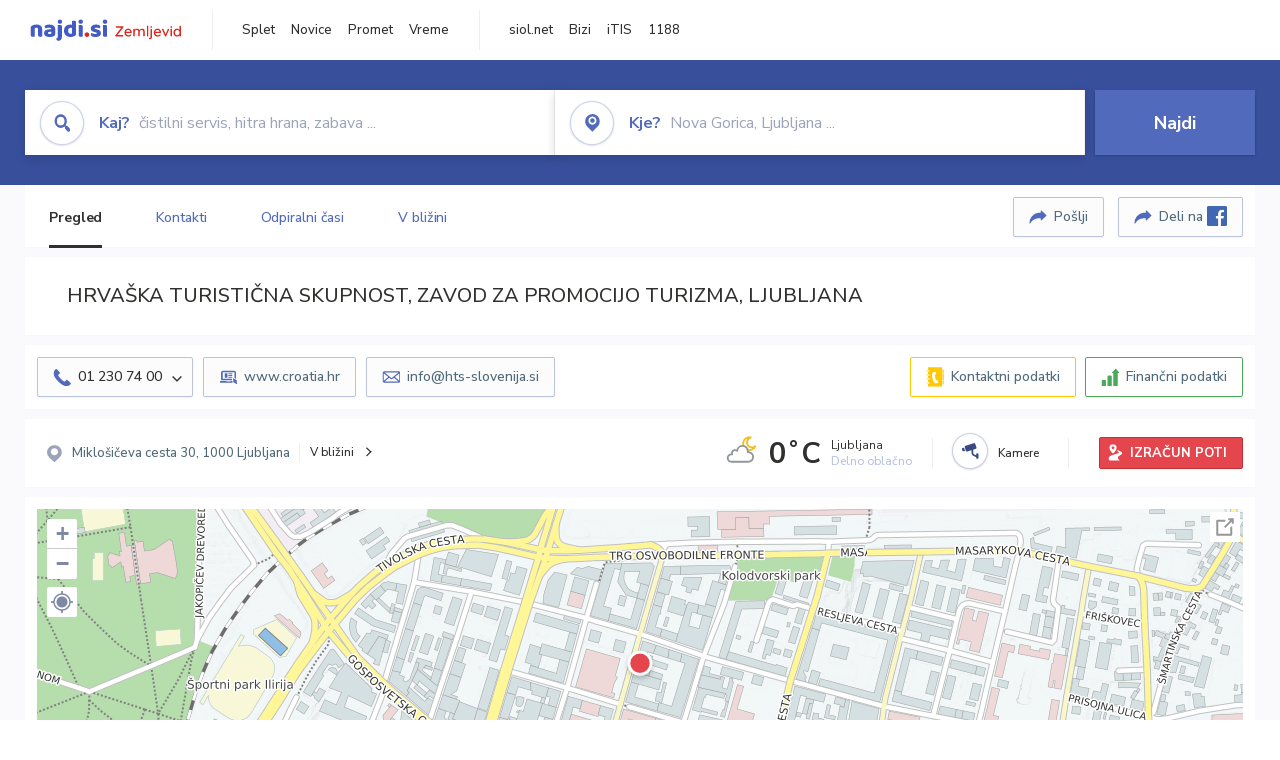

--- FILE ---
content_type: text/html; charset=utf-8
request_url: https://zemljevid.najdi.si/podjetje/1717391000/hrvaska-turisticna-skupnost-zavod-za-promocijo-turizma-ljubljana
body_size: 103145
content:



<!DOCTYPE html>
<html lang="sl-SI">
<head><meta charset="utf-8" /><meta http-equiv="x-ua-compatible" content="ie=edge" />
<title>HRVAŠKA TURISTIČNA SKUPNOST, ZAVOD ZA PROMOCIJO TURIZMA, LJUBLJANA - najdi.si</title>
<meta name="description" content="Informacije o podjetju HRVAŠKA TURISTIČNA SKUPNOST, ZAVOD ZA PROMOCIJO TURIZMA, LJUBLJANA na zemljevidu najdi.si. Preverite podrobnosti t...">
<meta name="keywords" content="HRVAŠKA TURISTIČNA SKUPNOST, ZAVOD ZA PROMOCIJO TURIZMA, LJUBLJANA, Ljubljana 1000 Ljubljana, kontakti, telefonska številka, email, zemljevid, opis, plačilne metode, odpiralni časi">
<meta property="og:title" content="HRVAŠKA TURISTIČNA SKUPNOST, ZAVOD ZA PROMOCIJO TURIZMA, LJUBLJANA - najdi.si">
<meta property="og:description" content="Informacije o podjetju HRVAŠKA TURISTIČNA SKUPNOST, ZAVOD ZA PROMOCIJO TURIZMA, LJUBLJANA na zemljevidu najdi.si. Preverite podrobnosti t...">
<meta property="og:url" content="https://zemljevid.najdi.si/podjetje/1717391000/hrvaska-turisticna-skupnost-zavod-za-promocijo-turizma-ljubljana">
<meta property="og:type" content="website">
<meta name="viewport" content="width=device-width, initial-scale=1, shrink-to-fit=no" /><link href=" https://fonts.googleapis.com/css?family=Nunito+Sans:300,400,500,700,900&amp;display=swap&amp;subset=latin-ext " rel="stylesheet" /><link rel="stylesheet" href="../../assets/styles/styles.css" /><link rel="stylesheet" href="../../assets/styles/additional.css" /><link rel="stylesheet" href="../../assets/styles/leaflet-gesture-handling.min.css" /><link rel="stylesheet" href="../../assets/styles/slick.css" /><link rel="stylesheet" href="../../assets/styles/lokalno.css" /><link rel="shortcut icon" type="image/png" href="../../favicon.ico" />
    
    <script type="text/javascript">
        var jsSnippetCollector = [];
    </script>

    
    <script type="text/javascript">
    var pageData = {
        'pageType': 'map', //Dodano, fiksna vrednost
        'pageCategory': 'kartica',
        'advertiser': 'false',
        'visitorType': 'neprijavljen',
        'poiType': 'podjetje',
        'poiName': 'HRVAŠKA TURISTIČNA SKUPNOST, ZAVOD ZA PROMOCIJO TURIZMA, LJUBLJANA',
        'poiId': '1717391000',
        'dejavnost': 'Turizem',
        'regija': 'Osrednjeslovenska'
    };

    window.dataLayer = window.dataLayer || [];
    window.dataLayer.push(pageData);
</script>
    <script src="/assets/scripts/gam-helper.js"></script>
    
    <script type="text/javascript">
        (function () {
            var d = document,
                h = d.getElementsByTagName('head')[0],
                s = d.createElement('script');
            s.type = 'text/javascript';
            s.async = true;
            s.src = document.location.protocol + '//script.dotmetrics.net/door.js?id=1849';
            h.appendChild(s);
        }());
    </script>
    
    <script type="didomi/javascript" id="smarttag_script" src="//tag.aticdn.net/569028/smarttag.js" data-vendor="c:at-internet"></script>
    <script type="didomi/javascript" data-vendor="c:at-internet">
    document.querySelector('#smarttag_script').onload = () => {
        var tag = new ATInternet.Tracker.Tag();
        tag.page.set({
            name: encodeURIComponent(document.location.href),
            level2: '3',
            chapter1: pageData.pageCategory,
            chapter2: '',
            chapter3: ''
        });
        tag.customVars.set({
            site: {
                1: encodeURIComponent(document.location.href),
                2: encodeURIComponent(document.referrer),
                3: 'Zemljevid',
                5: pageData.poiId,
                6: pageData.dejavnost,
                8: pageData.poiName,
                9: pageData.poiType,
                10: pageData.regija,
                11: pageData.pageCategory,
                12: pageData.advertiser
            }
        });
        tag.dispatch();
    }
    </script>

    <script type="didomi/javascript" id="ocm_script" src="//cdn.orangeclickmedia.com/tech/najdi.si/ocm.js" async="async" data-vendor="iab:1148"></script>

    <script type="text/javascript">window.gdprAppliesGlobally = false; (function () { function n(e) { if (!window.frames[e]) { if (document.body && document.body.firstChild) { var t = document.body; var r = document.createElement("iframe"); r.style.display = "none"; r.name = e; r.title = e; t.insertBefore(r, t.firstChild) } else { setTimeout(function () { n(e) }, 5) } } } function e(r, a, o, c, s) { function e(e, t, r, n) { if (typeof r !== "function") { return } if (!window[a]) { window[a] = [] } var i = false; if (s) { i = s(e, n, r) } if (!i) { window[a].push({ command: e, version: t, callback: r, parameter: n }) } } e.stub = true; e.stubVersion = 2; function t(n) { if (!window[r] || window[r].stub !== true) { return } if (!n.data) { return } var i = typeof n.data === "string"; var e; try { e = i ? JSON.parse(n.data) : n.data } catch (t) { return } if (e[o]) { var a = e[o]; window[r](a.command, a.version, function (e, t) { var r = {}; r[c] = { returnValue: e, success: t, callId: a.callId }; n.source.postMessage(i ? JSON.stringify(r) : r, "*") }, a.parameter) } } if (typeof window[r] !== "function") { window[r] = e; if (window.addEventListener) { window.addEventListener("message", t, false) } else { window.attachEvent("onmessage", t) } } } e("__tcfapi", "__tcfapiBuffer", "__tcfapiCall", "__tcfapiReturn"); n("__tcfapiLocator"); (function (e, t) { var r = document.createElement("link"); r.rel = "preconnect"; r.as = "script"; var n = document.createElement("link"); n.rel = "dns-prefetch"; n.as = "script"; var i = document.createElement("link"); i.rel = "preload"; i.as = "script"; var a = document.createElement("script"); a.id = "spcloader"; a.type = "text/javascript"; a["async"] = true; a.charset = "utf-8"; var o = "https://sdk.privacy-center.org/" + e + "/loader.js?target_type=notice&target=" + t; if (window.didomiConfig && window.didomiConfig.user) { var c = window.didomiConfig.user; var s = c.country; var d = c.region; if (s) { o = o + "&country=" + s; if (d) { o = o + "&region=" + d } } } r.href = "https://sdk.privacy-center.org/"; n.href = "https://sdk.privacy-center.org/"; i.href = o; a.src = o; var f = document.getElementsByTagName("script")[0]; f.parentNode.insertBefore(r, f); f.parentNode.insertBefore(n, f); f.parentNode.insertBefore(i, f); f.parentNode.insertBefore(a, f) })("ec8d3ff2-59ed-427c-b245-d5ba0ea6db1f", "PhADYMXe") })();</script>

    <!-- Google Tag Manager -->
    <script>(function(w,d,s,l,i){w[l]=w[l]||[];w[l].push({'gtm.start':
    new Date().getTime(),event:'gtm.js'});var f=d.getElementsByTagName(s)[0],
    j=d.createElement(s),dl=l!='dataLayer'?'&l='+l:'';j.async=true;j.src=
    'https://www.googletagmanager.com/gtm.js?id='+i+dl;f.parentNode.insertBefore(j,f);
    })(window,document,'script','dataLayer','GTM-K2SMBD');</script>
    <!-- End Google Tag Manager -->

<title>

</title></head>
<body>
    <form method="post" action="/podjetje/1717391000/hrvaska-turisticna-skupnost-zavod-za-promocijo-turizma-ljubljana" onsubmit="javascript:return WebForm_OnSubmit();" id="form1">
<div class="aspNetHidden">
<input type="hidden" name="__EVENTTARGET" id="__EVENTTARGET" value="" />
<input type="hidden" name="__EVENTARGUMENT" id="__EVENTARGUMENT" value="" />
<input type="hidden" name="__VIEWSTATE" id="__VIEWSTATE" value="Rsj4WDYowBv9qX1ObYDpduT6jiCuBQ5kWClucpRIUPAP/yVkybbM0Q3HTciw/y5Mu40tpbgHQSQAumIqOwLbtBY16JTQ1kyXDKLCrW/3WtRA40ezG3qVMpRyQlXuts7PO135+JmoN0yFi/2IwGbSgT4fGtbHDmtJR/3lwBdvPNLYZnmd4+FfKLGl0Py6Nw9XqfzxT+KvTLyfwQq2dN7O08rTpoXfft2VXDDFHuLenVKC1OvSMd7n2TNgUkRW3Qhz5xkXKgItEjgudVCaoxoVd+s1rdjMfsVfMIZUPENvE9XkShG8iVHwdwp7Sdpfx/e5YheNrNyVtUkaDrUp3wAbUIdcVcGSiyKaiygMOyrQ27dsPehw7qixgPETdduaNk4s4n1Hj+Sm5cFIq6rmu/Dt+wqkeQ6d8bXMbs9qpnWP1GY9es78IOBR1WR4o+mV/Y7uo1qlpbUnd+5kuXIHGKqg5MPeRNCYEMSGBBGf+oK8sIlEzE/rw7nOD9qM5fFA8b3I+KqM8OIgCKeKybKYLJ+Ud0uDPEt7eBgM7KLxZJveiL+Ts7OviZ3rXNPCAH+PJLoQNgS9XD3lii2EcO2onG7gGceP/rtbzQDLuv4zkIiabTkvMj7MdIQbvrTABkEPYhE0PPsLP9sMkMTcSWJ73xnarlqu0A1Ja3TKmwmp5XtVNT/ui9oWpJTl327kEm+Sqm0zhPoCKbx5LGCohMAFRdRu4jR7KCODJmigsOnRSvcTLGVMdLbxtLULnEnAqPEakcQRJ1pPmI1PZRqCGseinYMZgkhdZJj4XjObVDn4NPBcQa7qsFQJwpVWeXbyuu3QU/kibt9MkkuEBWiURzULjUqBMnTcBE91hEp0TMazdzpo8b1YifyfNBg7hLa7ObmBIWNi1AQWzkK6N5LSJUjf8AwPSIXRqqsA/DRO/7DvNOQp30Epzqn7cc5Rf/bTisyCJkZYPcS30fbzc6qZimRXrioLuvQswFN4undei+jbEzG5mi5DbtgFXd7wbkSAnSc1eKP2cVxQFoOXaCz4q8BsOwYLt7Bxw8DBTiem3QzmUstMil48HDz04A4TJ0t1gol9Df8OwoC2pAgHP/D0swoXRSTq6m0YEso/4HGuYTse0Rnk65wzNQD78Mi5TWdmYE7l1lBy0I8n8tXhwiyaVii35ZFQMZHN9MssDq0j+SMWCra7Giw8qOJNoJyXpHUEN1Q2r/faidTSq/zQUQFsYV9+vGjiWlwDvyyHiPOSIGR457HG2pi5UKfZCAraSFI+1fIixJwK3Xn5Gu3u2cWn+aXV2o7ri5YLSJR1HLTn6TL3+zMC3+K4wW6YC4OFQa+G9H5AO+apWHDTvRJfRFzq7/nAc6vr5CuzCkIwFdiWMB9cXmgaD/8Dx0DeJ3N5xHQ5hIaq+UQcCTxJsdkfoLU9Q7tkwpYtFWe41No91Tqw3Lvk5Q4Gk2aoXSYo4cvibvwTxQXpzgeoF3/0saCUBkHmdQ/ZEtigU/GY2CE+OVuTlj1Qo2I+yFnkHBcqTeKee0QjZxJ9YfgkT+lPwnNh/[base64]/lNyNt5jndwESaIJ1a8l1WVQTUWqA7trseA5/g4L/4bm7nVwtpuZzrNzhgsuyNotY8GuWWJrgjIbl5102wrRo6trSbKJZVEqCbOuvp/[base64]/CWDm1JuzyJNQr/088i/SlEVO5OUrubSk3bzR9FU1/e1N0uBdCUHCoXt2wL1XSpcF7IfsjMcTJFtBY73QoKX8BRFG17BJSJWYIjyQKVJ7DD7OQ4kWY/qobQwzx3HV7I4PBJYqIivMDr2GQb/71NoiLfidMTE+HANHLDYXtlTFXHv+lDnMm4Dkbz0PeWJM8Ic3ji3aW7u0NQ+94EBzH1eQlXdmibw74GPmwnBf8e9Ot58QcIKZMcCCOP/zJyFAJIo4ruw02qoCGaJmXKvGI/zHsTRNt8sHEJIySAU2r2T1DHAwTaSVhAzm3cY0FAr3HZetmnl1RCLbK9uMRQiZDDrEoB9DsBn75jI7fnP0gtfNRNrCCq6dV7pTS4wLkPOq+/G0CpINXgQPtN9o/n6871UxgABFJoBMxDUq2ysbDaGv63r3u7nxN1q/OW1DlVMI9FefKT9ajJylQh+jWFGnfQ1mcLVXNO9VyPbwn8p7oF1Nb6P4+a98r+Uf8F/2SzS9k1G0owSh9ip5H/1b9k9BOwc5rG/8zrlhN3b33WhkY8PLf3Y9ooVkG8ORvYdfPVepzAnYm50X7rjdIiBQdRsgO844iA73W37pxi9IABtU9hsj4KMe3QbmxCWIJ6MgdJ0ZDT/TXpca6mvV9hCPeNuoPIa6f3Gv3pifIAzRkMD77kx/IGE1NawlXD8LL0F7teZ3fmIbjwTmDLHQjcsZNLJvQoNmuRboPMYxLv7hi8qnOd0NIAP1SkabbZLM+Ag4bv1XQ7Z9olexE606egoxgysWYb3m6Nru2XyOS27poVlVA0TS3ogjkN8psv8o/MMEUr5vLtcSWqpvg7mZmI2NalrUWvOtY1isu6AfB+F3K/von2e6OP+IVb7sJI8iIpOt5DlMWHfdlu0fKRQ3gulf3IBMDGFhZjAE1U7Z7Y8lk5m3ss+Q52ivasJebeEgfjns5Xfigicngl+5w/+82Ff/fztLavwc0i2XV/uGfS1buCWy7lyW/o/yvwLjayOjQZ9Gb4Ni9oLisM9ChS1/o3Ip8t5WC3oV3ZxnfSyALs//FvTAiuCKn0hsnmLW8T3ZZLXw975wKgeX4Qa4ICyAEi1LlxmYBS7TqDg306x/iXRAHE2d12wn1I8NtDAsBIXn2AQ49T0JzJxydARG/jNXULfCnkDQiqQKuB8V+HZhk4WWNavUYxEWVSmjwh7EHiazXLLey+CBnA8NL8hMz4U1UP42WU1IBPP0t+GfFgivrVgH8zijsVelGmLttBuVSvYbHslh9mI7hGIXTLDuY52IkuW1se8qZZdUj5aezKTWjpoUczJ3GWRZwHKSnWx218lOJY6Ja6RGI/ucIn936vTbZSDY+1/cDaqGCmOsOOoIArEBd3NNAS8D6grPqRavJCgFk8ctsRLnDaKmPgF7aTKRlhu1/yHRkfTBOeSZNTIwJ5+6DTPbfNzMGn6e5JeBawVU5xkoU88k82xTKSBlH70K/aoLH01pJxMAIasOIW39nk9P8Z4I/wtcu3uEteD1kzH6Sc428TaF+eoILVfQZch4zkZJQ3adhn8c0kKnHWQtFyt63E2fMR+baHHo7Tq5B8KA0pUxiWWSoe6WTTuumzBonVBmB8wudf7QKYDDkpAAZcr/mAp8GK9U1QFhPsSfnZwtKJ9YCpGF1l2q7OVV5oO7Now33ndj8ER0xGarCZ1EPh8L79xW6gVzQYTt/CQS7jzRARNn7BbowqdDM0sbdeBrtSCRFA/dGnA+Z++v2o5yveydUpJHLWW7/i6qut91lJEMFtSXUQGHGCquN9y24+k+brXdwT/zfltDBp21YyB6Zt5E6PLpoJvy07nWC1WeWe52U1ibhjbgU8oHM2jCa+Td2YtnwCkcV+SRrJQ8QsakKbFaetSqU5S+cXVmAX5XBojNh1m3os4aIMHtd77K/pouGETcj84saC0Yx1sIPyA1I2EZ9/7CAC0Y+lU1RFQH7ae1m01nLtTI6nyAGRlA8o/hwResiFrD2AfPq096K+v/jlvLCVAWowF0VfNY3Kpw7h/r73PH5dmRj9AWOgelmv6nEPEPUN/DScT3TWzbO9/gcvwD4scl7/Vfqqca9ZTwbZkStIdpiFNOAF8dVU95ksd37bmM2BYga1oknolqDTRTB/[base64]/QIqDti1AUDKnul04m7kigpa2wr8i3gRO5bmag2Pw0nxzYySTWmZyaFOIRFEcpBUFoLr1+ZAIjYS8gIWxMa6fPmF9GYCnbNTcRKDjG1R5YdmZ0jiRz9lVJPk+HVmMT/cGolXQq7Ip3dTET9eO1tBm4Eddptjfcd2LtXo2tcUk9DfpbDr/+mpblWfLjpGajhfLgwINKtQ9WPheinbC3XqY8PaFYnDnG7hS81J3kcYsKr+nUF4DgR/5VfwPupT2IrQv+7U6DC2YAOPmVyN3UZh04koPTQV7VLGu1MCvLk3jWY8eu1IAY+h9EFDP0B2WSqooku+GexY73Av7oTL13MEbkPDp4quDwpXivz3+6bDQKDQY52UtVvLyxMKnVIH3U/v5QmFkjP6rZ6T0e6eDWeqe+dr/zCLWVfY5E/Ir3uwUxvzTugxSm8KzoIhWl1XJVX69SE/FSeXswuFz3IkylIVYbkyQUcq2P4sgs4G55JN077S7LcCcNH/DXUIaYYvYBcw/fErrpR9gQUQXppgVHKvyDJIx2xQnXKbmXNJQ5AITg85ykIqEZtiiLcoTsa5UivhSnux0rrQ6C2qmTDk89VreRCe5W5OXTtBXk1NSgsr1HlGLSv2zjWGatcHCtVEZ0DNjy/kbOag8nNo9wXG63SB8jItl2tZe5LW602tfx/[base64]/+PT9LTeEu/VaXMgFEinrWH8mj81nXJASZ5TS3orhUir7Xt4KFmXFoiFsiTuIeGu5x0BVPeZmKuPVTUs1X7wmng2YxW/jJ+Km7y4XIPhYKa0uXSQ8TwKEhussyTEl1BrchdCXp4wn2yfrDKQg77ArSytLCrEHc8F0wC9Zn0ovLgbw8GZGo6KYy1ZmgBV9tuWP1dhaO5Rjo2K5fpb09SktEfHRKDTexfQl1EqlO3alGCs/6d2WcpMcKQ9Euy+IxZp0DLnC7XGnpId1ac+x636+2B5bW/zcELgy8QMUpGk5vvSIvHzqPN/vOFrP2qvPbJml4VYP7uNdTzZ6OTtpzoSSIP8TUO6GUlZ6UfiOYMQ9Mz8tN1PCad1XoQIF24HtEBnR0aRYVvpcmVC3T6JampRa7P2rto2tIKXp+Ll1aYXx/n+OT5A7YLBCAcGrwjtxWoPzbQ4/sKl2mwlwrbn+ai2e96EN+FEHTVfxPevTkz+XazNHfCDz2LPj7GjVYbBU3W32fUx2WzVXONw7LKbAbU48ZH4O0+gIvfm26iDqxCyDLiEPM5knzzsXj7DgLzX5OlF1lPOu6ss7EDYGsQs9/j16i+GOT/xCIPl8QBbulF5kAAJFReuN2BrM1AiM+YeFii1k3iJxefRqiedQevS8uxx1k5QOeX5MMZMzkcaNVox2AIU59qAQQMrlFFOwl67dalrJoN8YVUqWxT/EKa4KiU9SO3YjUyskaT7PHbVb5vuPTthFVd3vHLMQrsZ6jPudvZiylEbl2BGxmlomqA4ngNQp0sAFQdOnKa0iSz/7j+eOW3btVKT4Nh0lrKVfZ9NFAXBrjZ7IZnScVVTTVVjDXUKTbnJV8GtSZ3ZVL4x8L4WMUv6X92DWPeXKcyiRDSCk+HBVvjl3hfZ42INHK3myT+uQorvawhYAPU4Vpy9X4SclaAEF0f+hB5WakKiuSYuQqqflEXSF/WeyUVn6TLi2ublyxOhpQk3TJifgRGLioTwvwDv7APNj9zUB5Gof08plK92vJAT5zzTC3feKWqy97FnSsMSHbviy4R5Qk9Kalt4THSQRPHcc5GImXAxPUuS/NYcneDaV3brBOCeMMqU2/wSe6t/pQc6fzBJS/idnX8c1a71g7h1WKlijuVrmNX/Zd7KXv5dUgJUGh8uNfvPzS0JGqdinj6Wf0VTqBlIEI3kfikKA/16MNhT/Jn2mOSV3ECoT/ewIN10SbdqXzqfihXXqkScgm1f8Q33cPvu9EhkG5eDdYupRs/YQrCZ6gOf6nNY9U2KxjIWSYuKmKK7m1/wHUGp1ZDLWbB32vavwkuoV1WpYNU/l3hbbahhZv8gFi9OjtRShR6VqzvSE7VbbibiN5pIG3TO5ukfn42Ve1UkZpYwk9dti/ucKQV0Ztyjhc2h3rHBJco3RFA/KBvw6OpReT6Gzhiolo/VG8xrwbVA98hHLpaHeUugSv9E+w4KhtLICeYsyLoEGwYKF5CJRAMUQWjcrWfOWpH8k9JeBwxwODY30/UCIY3yISDN/[base64]/YOtKKUD2/6QqxtwGZOcJQFwNE/XkjdT2CDV67RGhQ+rQXGRE/OEvbu4LmCB2yH8WT0A0YaOoHsItlefDJlbADzihH8cAoLOUZvp7qjqOZFJ00BwZpce+Bw4HHK+zIZQJTePz6HT8nVKuVc+vxVwdkxWi5bn8ZNnvHTJDInss3Ely9eEgXAuaLUQX+MknDHNqFjFupDl2mHpnzx8SU8ejjqDxCyVW/[base64]/jFZbuSoJmejV6vnxZxpx8j7J7dbXoi/P1UEHWgxqevyrzpNpYRFjxGT7VLKuJt/RUbwSyJA7g1XQdF/SqhcL2AP8Y63f8O9MJC9/nYAMudTiEpJJ30Q84AzgM0WuEVBsKf6iy7cT5SD2wHzxAH+Z0HcDSZEeCabG+uzAMzvGnm88pkOsMFSw9XQNW6r66XLD/rH3YyI2lhOnnh6GdeYvYW7nCM23MrePKbz3NO7waQ/yY6iLgmuGZuNvumh+8OoIgj6znBpVFZkxOP8rwNTI3a02qchURLTAcppBjzkCZxVQkGotm44J5T3Mhqxiuq6sPwQw76uOZTcNaPPSfchD5T8GGvpSlRDv+5pO5XixyzRvUaUE2O6ODLN2w+XEv5CXMoqdbWZyfG99Zp9UcW+blPctzIEywXrSpfu/muuM5eLHjzXN8QGnbU3tWyH/oPdRtrHWnKK9Lg7RRyhkkvn7fCOsMTn7S8OfPcQlpWBNsKUmq86UCzrMzJELvGKPzQOIyizmscLJF9+0AkH9cU/OnQK2G+6crlYx+lDRjjPgt9rdnOBnLgKLyid9ltXyLdzpeohummz3G2tUGle9p0X0ITtVy7M9+djrbWlbREMykcfu0m7rOfuRGSQ4KeU9FoSkXspZwOTNEgXd56of4I2S947IhiJOyslDY/SGNbcZMJBrIEjDTuK8Kdz9Pfu0fDuJrz3NfIUVmGlhGCibrO863RqNWvTgKOxqaBe4Tp23l5AqzNRgq/ficYlluwGRpEz4anxypDCoYBgy7HJOKY56PweblFhP+3mugs/AbA5XaHyc3fezdVjlv9TTIx752l3gFy2sQ2CJgK0zGDDg+u4AxXa/4CzNv/JSydMUERKxvqz1tk6hdfIG9POuidfQgFJAWICs4sKtMErihP4a2tv5synKyhbNcrV5IjWXlKymLbbPEMoUYtdihSiDhNjEFWj+NwqdtAW18q0kPQN8Ux5P9yqURvJHvZsgjbsMjY8fz6z07mHgnUI8H79Ev6gSrEtVkgAmuvfW/uhuyiXv953twDUynNyPb46l8CrTz7eNSPuxhtlwTSCVdeHd53WcDU1eCkYGMCFeim7j+Mwx58tNElMYDV9gp5LU6DSIJDhPv304YciiDI/SC+ZiMkXxHhEA8heBDANxK18BPOCOlVjLyAKAVLXHrBTmIVPj7O9IS9Z2WI7W9JuqJsL+chbTdkat3sagFMiHqIaXG7MDvu6z6tpRm/9rxx4voVzkscHkccn+OOdv8IKqo9ly6krzfm3UxAg+dBAypnr0UAXWHVfsQ+0xLdU++ksA/eJEx5Ein1TgQVY3YxZPh7G+KkDFltBaqmvZSoOb963RFDWrDUu8jNnN8EYYF/jLWBXj/1Gv8IiIvFjF4lBqrN+u/sdklOhtcZE8uuSbi7oZnK14k7Rs663haUDMSKzmfUsodBBMOnTtuPQcrULgVPjWqm+rz1X6K1ZhdwjTeuz0h9pywIWYlpGEBn9nFU+SL/OUe1d3rgjF9r2UDieju+mfWEYjBg7cl96sohw20VwvYl/ikhSie6skQuVEAZ0isThjH8UwocaVGnG9m17tQj/aY/gYbuD2lWCylelAtBbcSiT+jmOR+Att7Gl1suqRAlw8eJZIUrHPKQ9CABIFdOft9IKXwu882GKv20c83GkpMC0A/EzqeFe808owmfTOmeNC3yc/K/s4Q32PoSKUEyGONAJSBBq0Fe1FCK4zkoD+HTFocG+pUVhdpvkwTvejGrpWmfch8uVpgnJ+xA79GRMyRk1SvTUBaXAQnaUGDlziG7MTOCoSFyxlXih7/A7N7C0gQPjoBsHnn39TXEOw8kE2yMqmRrDNA65GCCDZ/Auu3DUtuEXfsQQpg+a8twINj4I9gyg5bY3MrRs5kiwGZNK2kx9/0En49Jey2j9n4/feU/UfpG+Yw7sD3Dd5jG13UkNf4KKJRDK6AyI7n47h5NYH6BZ8CMKOVH8La+xVdfBjsKVPjg3ZfM/E+inkmm5LPo6q48pdH+QYzr5vNQkUZOjChj8bE27fLg7LlzrttkoE4/qBrL4mXsHWgR+wAqa+Q72sLcmRsQHTIO1Qc9kshr/iLda0TuQYtZZ3Yl/[base64]/VAxHhewjzKnZbjemqfJJzIZVZnAFA+g1gqeXRQWyDvrdU0U84RwRYx60KTKKKYnbWHOpeCrqUzK3A0exfJartEDjjg3zVmMsl+6iiFquEpkFIUVl5DpsopoAIqTLuKAHEBsDQN91PZyG5wh/zeoe44KwxTkL92Zo/4KRKQ+zXspFq7uw2fpZI9LdPuPq5SpNMrK+Peh2ujwft01SiuVV0GHmyeQZGLqorlBOdtuFNOSD4JK5K/TJJ+Z2eJn07LfN8WH+Zm4PQkEKbbv3GUAOEl1GFMK/sU7JmhV7Ron62ASjlCjtRSPWAUyEHp8vsSD4uAh41WnVZvJclid8Dt7YrzLCyPV3rPOkbHI/HbHq8iuC366cY7uR+bjcyQobBfA69Su7lOrLwahFc435d1WKLUbSKwWHwhfp8WdDwyka25Abkbro//JNaKiH4umoD5UW0XNmsRLcgbi9VLwh0PF0zgKyHgfYCY/NpmYulQZrbAHNxnJpu1/G/rQgatB8fvSjLKFPBR+n1Vc/JxK91VTsE0YtzIn2cVo97+uV+GNdMfY477T3eLd62B/rtdSM9D5U/0TA9h43glMy3NKPZ37L2jKmfSJZ7KoKNZ/4heEEUiFWk10PQlTQm45Y9EsnQRLSCIZbsJjfWPGl1cNVuDd0PZ+dhsf0Uf6T6N8pbelECuJl+fiyrJB0LS7mXb54GTzkxZySMmb/QCaLUsw9FdWNUrHIkGQ42Oo92YwMme60chKLFHtxTvHOmUJRCB8/k5ViOkt9RXdmMt4K0C5M85V4s9PZR4SFcDD1lAkknQfocWPMEfbm2NE5LP5lX7ArhWt2L/ZMN9tVskfjin+HXtb6PNYV3RBcGkhoapVdVNr3kPKHgmp5tka++6lXfAYBjD6a4CwPYseftGvhyVVObO65pKp3ggz3DtsPjdI3cTeJ6OXNmh7wqTNLGs3uC+LXU1p7Xnjjn0//GBosPBTD8MY7YQwKRgmcuaAMh7ch7nwllG0QBt/n/oHrWopVqJ453+I0m34UdRr/y+I8MXSEhtxOmk0jP+Ek7SVRUcJyFAZgDgL9PCIyEXqG+cUkoUQpsuU9FbaXAEUxLbdmSzSzdEqYQyaA76O4+fF7zsKDW0wnAR3fxYn2que7Bm7OEf2TUHULfgw0+TNIVfgmy0yf555FTmARrCVEvC/4eF9QctdTOXXCpNvsoDHUCAaIcGquvgnVrIkDbxWHNQTQyf/ob7m/9VBE98bo7mg63JCrgHZSGg3JmFmI9a3DEX0bSG+AUM5j6kSN/WihFAPD5qnI86liRI+qUUmFkSxQEb54vGjiVHJbMXS9nKvOOovYyrbr3s1AZvxrXtFfGVUt4kXjzNWIYW//guWxOy2++NS9tXemiOfhy66e/XTlKK+U8uHMGjo/[base64]/NXO6SuxVBpMIywKtH9N2+PNf9QXcx4bSAgKiJBlR/8pNy4tzagSMTsPP4DajGCekKFkz/PelcuNjEO/WZPzpsLGDF7lR2dVl0UTjA4G9dzL27U8Ik/ifw38pgRUGwrPp6UPoOQDixtqz0FaOxkk/+HCxPqHI+1KxQcD1OLb0fP4A8ESL2hKGlljtmfYnWoXgzaL8RbCEdJiPL7JHHxG9m+mNiSG4GHLojMQuqgF/Zc8OXg03P8zVJffzjpjI8fqD4Qz6refm7OZgC4wXfUfMalNKunT63EVI8NsOs7xP1KLvhfHzyBfKBkNZwuKSOj4BRRGPhWb5k5BnTxB9w2xCCr8FO5t3FmHSqycJc6MhvZDz6gjchBTI4XU9lpNkx9jKb+AZy0d8ucFUGNdcbb/N69ZH5x3VhMZ4Ay1+8DFPB6pc37z8vcmdFiDDgl5N19iXr+oD6CMtfSe8M/jwUZka1UHXvEnvcUypM8nXaU4Eyj9AqnzX2dw05sWp3vyTAUQJ9YQ5RdqlRau4jvodh57707QSVhVe6J99VKgustHsSF5d8l/UOa9fmaYBvjzhrGq0xn66OdNO5UrJCD30kDABQnkPsm5K24Ptycoo3vKDhmD7RKI0O6WPLjVVWRatcQp+Cq9iS7Y+8RmH0wj23ZWJ6UYcaTxMfXNUIUL0uIYmsUBdPuXuLvqmaYcSXnCd7gPHHR7WMk/[base64]/hlITW8Hp3tutxl9EdA3Cl/[base64]/zn0hJ5j1We5khL62Q7xK0WJN5hzMe2NZ/xMqvLSKafdP9JnP6bRcB5zkrc2uaSp4Bag6eP/AGyPSUauuv+jGmgpyXszAzE6scQfD6/KZDwIl2lkk6iEr1CslYOmvY2nwFHqPcyJdwThp/L7+5EGIBQhHL4Ji+QXYh9gsBSfB9x5MXRWtKwnzLYve4QSYk/ZXrWW7Q7+knP2dww75qDh8Ose9kNCkktCDDSPsrtxU3duaPwiSLcpbzcfLsjrm/PeB2SA2TzdnI/uKs6+Ox4M56K3bObZzk3ezWsS5J0MJPpAaoSlwYAYVbEnWAg+KG/uGsztwAFXNaMqOeOxxsmBjEzYfHPlizS1Gy01ngO1pmVzBS7AAY0WGkUd2DM4tQHSgqEJIZGtofeoHTDOHtOYQCDDSwPMgP1YH9OWPkSkWGbxBuSPXy3fHKqwZUO4mz8w1o/YCoHykbMIlh9sXn1nrL8sD7+QB3M2Rg53wqpOlQzuAF9cfasgxofvw3qZXe0m3uXXRWAhFpkC3YvLA4ouYEz1P/URLVyQJ4NiXPrw7O7ZQ1jt2l06k6CE7omzgk3CTIjkR/eH1k93DqjdozbPwBj7/eZR7Bciz4neCqL80nY1zw/GG6g3fNGk3x/BQD/K92MsA793EeKvDEJSeJF5ZW9tSdmVC3PsUwkqArLcmAXgde/x5mySx2w8PcyjqGCHAEyyl1QVV0fFeXZIkDOPi20SOVLCIgfTmIP+qYSHFOL3i0Nf5TPVP5WYOnUYdWReUMkFO4btHtGj77fzQ5236C/jpIspyUoL9B8Z3HxKiORj5+0qIsIYOB4pgATkaHWK2ZyFvG79r1XNziUFog8CfNWkjxLdG/vQtQnRSoqEcmjMGV9lp9V6grzaoRC/SptmLfu+3hIRXdhsozUnTs/tO6l/98n5FSyn5BFMA8m/vVMjVB9CaqpIPHVkI+mFAq76qmsI92Otg6RNb6DLsO96A7KZ5FZ4rca6A/g1rZoX0LeM4JVTLwEh/YUTxNtCN/oImRTay4SeRnE4TLOusFMhlN2/MLC1cjkyJjuUwa6LcY45GML2GoehfS/8trHDjinzh23no7tZC4WgX6Y8KsZJcTeq0IW40nwISRrYH0HrToKKRaC4MVm7tJPNaWS5Eak+RpgfBbeQkBIWFvAdFkzsNJ4x9uCpwrldoZDnpqS37fD2RO6xS/M3xzE/UNfp5fSIYgR+lkTSlG0a9gM8LanZljrAOrc/2vdmKn2K4fEHGK/GW0qcDmP7w2JFiAHeGKq+L2cNST1aOIpyNunX9Z6HL+DFmku3gwXOd6vMuxLqgcnprI/1h79eIoS6uTxX0fSURCz6XbyYLk7R9HQplF9rL4GxyIhBNKz+5zDpRNIa7ITuWjnDa9HFcN4Itf6G6/P31xI+du/rAWCQVyJls4rHnUTD6AuPfkn285+MMITvId/1v3GroCsApOObQSAjWxCYXtv158//YUlRjrQMb++VO7wnnWLT0v4uReNSTQzPx/s19MGPXJ/fndqyFKBslUSPJKO3aw/I8w8ivJVO2/uuq9g6tXEuQvza9xsomEe6rcYvkTUVnKsQLSY1ivSSgZRFJMdpo/KzPsmjxpZNn2uDJQCpcNKa5h5sfMHUPIpV1dbHgAjYheJAIb3rCyzbB6rPQvgCAkr6+usH74/IaV0gr5xkvKwiiI/ATpjCK5S+dKDA8i/ylNNTHjJNVca7Z2eulDsDsVBiPuPaM5WZTGjSvBery3EdsSVXP2QM0nUjvQDgdX/jVIJvFzq0UANfYmkJx+mxOs2t18lEH6Va/kjeSX3QlUz/U/VvfGQu8ASl/8j+WXWDUR21mFP9FS6AZR0KUNCcgor/i5gFRG7SMaioLSXRduuS0/Q5D8RzA==" />
</div>

<script type="text/javascript">
//<![CDATA[
var theForm = document.forms['form1'];
if (!theForm) {
    theForm = document.form1;
}
function __doPostBack(eventTarget, eventArgument) {
    if (!theForm.onsubmit || (theForm.onsubmit() != false)) {
        theForm.__EVENTTARGET.value = eventTarget;
        theForm.__EVENTARGUMENT.value = eventArgument;
        theForm.submit();
    }
}
//]]>
</script>


<script src="/WebResource.axd?d=pynGkmcFUV13He1Qd6_TZMIXGY6gO-60KGhZE9VSgzC_09PWBTVzSfrtGqXEDJE2hcGwzs6_L1zU2hhmRaU7Yw2&amp;t=638901843720898773" type="text/javascript"></script>


<script src="/ScriptResource.axd?d=nv7asgRUU0tRmHNR2D6t1BGwYEedBKbMoFDvZYaHEQ7FjYfIfFSKz5HUnV4xY8HgCmqCyGW_JzlazpehAV09CZ_HHbmnaJG2djvpLG6YhYPxgh97iFx-bin-PlKZppYzgB76lFRvkMfqPi-vka2_tw2&amp;t=ffffffffe6692900" type="text/javascript"></script>
<script src="/ScriptResource.axd?d=D9drwtSJ4hBA6O8UhT6CQsXqbG_US8zHj_Gwzxc7P-ldmmpHsXGdavcBqjjQU_JOpc7lLc0DbzCjeylTRZv9xZc49_TJG0S89Xas94DIjlJgtUy7glatlB9Mq-dz7Fnsxw2KShz0T-zK_I-8ynCHKZSFh_zEMZRewCXwIQ5j6aA1&amp;t=32e5dfca" type="text/javascript"></script>
<script type="text/javascript">
//<![CDATA[
if (typeof(Sys) === 'undefined') throw new Error('ASP.NET Ajax client-side framework failed to load.');
//]]>
</script>

<script src="/ScriptResource.axd?d=JnUc-DEDOM5KzzVKtsL1teH8GeL7Pv8iukUL7MYOdecBxfnUy9Nigq62xuWYrlAYH7P9LU5CQTaBZ5HSIqiED2SOCgFpzJ5KeXPW34gjKp6f7FzCAj450ktIvBX4kqV3hsAMj1Rq7QIY1lJKVFZn3Lb6K5TsQw8KMOAMEzHfkLlPEm-X_eftex_EpJSKNIbK0&amp;t=32e5dfca" type="text/javascript"></script>
<script type="text/javascript">
//<![CDATA[
function WebForm_OnSubmit() {
if (typeof(ValidatorOnSubmit) == "function" && ValidatorOnSubmit() == false) return false;
return true;
}
//]]>
</script>

<div class="aspNetHidden">

	<input type="hidden" name="__VIEWSTATEGENERATOR" id="__VIEWSTATEGENERATOR" value="687FC32E" />
	<input type="hidden" name="__EVENTVALIDATION" id="__EVENTVALIDATION" value="Gc7rXQI2wfdoXb4NpkSOLERYj1L91TReKyzfF3srluqePQrsTMB7m072D/[base64]/MXtFik5/zmlQWyafmLlb/4ldrUkYVr/frQkGB49bhtQ68J52ALQndGsNfunI6zjJtbBt8V+aPMpMDHiJb418Bx/qf+2fASZaFf4KnqNS+wAfhAJPAwVIVu6RD7I0JpO9AJUDeJp3eBUjyea4myZSmippeBJ22vBK5lUEkXoREBgzzcoHuXx6156i5f1N0n5FJYItFkowSb8qpeJbSbWh/QWLR/0i4Qrb4+N8le9jLJP6PonZvD/pCgRepi+l8KReTO+Qs0ArljnGm8bZewuKc1Ja7rVKg7JT9crA9HvWvhSYYNu17PuzC+Hz1WfktALK/N+UWxo2xRdDZ68tXevPHARuNMyEotgfjtERtdELNoZLwMOXZ4y7jYvupfBK2AGXysX8fUDdrC68GrMgmtCXAdJZ2chQctrIdvrTCvRP5rtIEXiUsWeBxYVTghCZdzpOH7kqaCBqRv/bNXdWKY0+wR3zmTBGcS/FlXmh5AMqx8aAUw/M=" />
</div>

        <!-- Google Tag Manager (noscript) -->
        <noscript><iframe src="https://www.googletagmanager.com/ns.html?id=GTM-K2SMBD" height="0" width="0" style="display:none;visibility:hidden"></iframe></noscript>
        <!-- End Google Tag Manager (noscript) -->

        <script type="text/javascript">
//<![CDATA[
Sys.WebForms.PageRequestManager._initialize('ctl00$scriptManager1', 'form1', [], [], [], 90, 'ctl00');
//]]>
</script>

        <a class="skip-link screen-reader-text" href="#maincontent">Skip to content</a>

        <!--[if lte IE 9]>
        <p class="browserupgrade">You are using an <strong>outdated</strong> browser. Please <a href="https://browsehappy.com/">upgrade your browser</a> to improve your experience and security.</p>
        <![endif]-->

        <input type="hidden" name="ctl00$hfGPS" id="hfGPS" />
        <script type="text/javascript">
			jsSnippetCollector.push(
'if (navigator.geolocation != null) {let gpsBother = Cookies.getSubkey("lokalno", "gpsBother");if (gpsBother == null)return;let gpsBotherCount = Cookies.getSubkey("lokalno", "gpsBotherCount");if (gpsBotherCount == null) {Cookies.create("lokalno", "gpsBotherCount", 0, null, null, null);}gpsBotherCount = parseInt(Cookies.getSubkey("lokalno", "gpsBotherCount"));if (gpsBotherCount == 0) {Cookies.create("lokalno", "gpsBotherCount", 5, null, null, null);navigator.geolocation.getCurrentPosition(function(gps) {window.lokalno.gpsLocation = { lat: gps.coords.latitude, lon: gps.coords.longitude };$("input[type=\'hidden\'][id=\'hfGPS\']").val(JSON.stringify(window.lokalno.gpsLocation));for (let i = 0; i < window.lokalno.gpsCallbacks.length; i++) {window.lokalno.gpsCallbacks[i]();}Cookies.create("lokalno", "gpsBotherCount", 0, null, null, null);}, null, {maximimAge:30000});} else {if (gpsBotherCount > 0) {gpsBotherCount--;Cookies.create("lokalno", "gpsBotherCount", gpsBotherCount, null, null, null);} else {Cookies.create("lokalno", "gpsBotherCount", 5, null, null, null);}}}');
        </script>

        

<header class="header header--main header--top">
	<div class="header__desktop">
		<div class="header__left">
			<a href="/" id="ctlHeader_aHome" class="logo--header"></a>
		</div>
		<div class="header__intermediate header__navigation">
			<ul>
				<li><a href="https://najdi.si" title="najdi.si" target="_blank" rel="noopener">Splet</a></li>
				<li><a href="https://novice.najdi.si" title="novice.najdi.si" target="_blank" rel="noopener">Novice</a></li>
				<li><a href="https://zemljevid.najdi.si/promet" title="zemljevid.najdi.si/promet" target="_blank" rel="noopener">Promet</a></li>
				<li><a href="https://zemljevid.najdi.si/vreme" title="emljevid.najdi.si/vreme" target="_blank" rel="noopener">Vreme</a></li>
			</ul>
		</div>
		<div class="header__middle header__navigation">
			<ul>
				<li><a href="https://siol.net/" title="siol.net" target="_blank" rel="noopener">siol.net</a></li>
				<li><a href="https://www.bizi.si" title="Bizi" target="_blank" rel="noopener">Bizi</a></li>
				<li><a href="https://itis.siol.net" title="iTIS" target="_blank" rel="noopener">iTIS</a></li>
				<li><a href="https://www.1188.si/" title="1188" target="_blank" rel="noopener">1188</a></li>
			</ul>
		</div>
		
	</div>
	<div class="header__mobile">
		<div class="header__mobile__top">
			<button class="burger" type="button">
				<span class="burger__line burger__line--1"></span>
				<span class="burger__line burger__line--2"></span>
				<span class="burger__line burger__line--3"></span>
			</button>
			<a href="/" id="ctlHeader_aHomeMobile" class="logo--header"></a>
            <!--search icon-->
            <a class="icon icon-search search__expand" href="#"></a>
            <!--search icon-->
		</div>
		<div class="header__mobile__panel">
			<div class="header__mobile__panel__inner">
		        
				    
		        <div class="header__intermediate header__navigation">
			        <ul>
				        <li><a href="https://najdi.si" title="najdi.si" target="_blank" rel="noopener">Splet</a></li>
				        <li><a href="https://novice.najdi.si" title="novice.najdi.si" target="_blank" rel="noopener">Novice</a></li>
						<li><a href="https://zemljevid.najdi.si/promet" title="zemljevid.najdi.si/promet" target="_blank" rel="noopener">Promet</a></li>
						<li><a href="https://zemljevid.najdi.si/vreme" title="emljevid.najdi.si/vreme" target="_blank" rel="noopener">Vreme</a></li>
			        </ul>
		        </div>
		        

                <a id="ctlHeader_aRoutesOpen" class="button button--red button--medium button--block button--routecalc" title="IZRAČUN POTI" href="javascript:__doPostBack(&#39;ctl00$ctlHeader$aRoutesOpen&#39;,&#39;&#39;)">IZRAČUN&nbsp;POTI</a>
				    
				<div class="listbar">
					<div class="listbar__inner">

						

                        
						    <div class="listbar__item">
                                <a href="/najdi/?dejavnost=Gostilne in restavracije" id="ctlHeader_rptSeasonalActivitesMobile_aLink_0" title="Gostilne in restavracije">
							        <div id="ctlHeader_rptSeasonalActivitesMobile_divIcon_0" class="listbar__item__icon icon ia-gostilne-in-restavracije ia-gostilne-in-restavracije--blue icon--small"></div>
							        <div id="ctlHeader_rptSeasonalActivitesMobile_divText_0" class="listbar__item__label">Gostilne in restavracije</div>
                                </a>
						    </div>
                        
						    <div class="listbar__item">
                                <a href="/najdi/?dejavnost=Hoteli" id="ctlHeader_rptSeasonalActivitesMobile_aLink_1" title="Hoteli">
							        <div id="ctlHeader_rptSeasonalActivitesMobile_divIcon_1" class="listbar__item__icon icon ia-hoteli ia-hoteli--blue icon--small"></div>
							        <div id="ctlHeader_rptSeasonalActivitesMobile_divText_1" class="listbar__item__label">Hoteli</div>
                                </a>
						    </div>
                        
						    <div class="listbar__item">
                                <a href="/najdi/?dejavnost=Dostava hrane" id="ctlHeader_rptSeasonalActivitesMobile_aLink_2" title="Dostava hrane">
							        <div id="ctlHeader_rptSeasonalActivitesMobile_divIcon_2" class="listbar__item__icon icon ia-dostava-hrane ia-dostava-hrane--blue icon--small"></div>
							        <div id="ctlHeader_rptSeasonalActivitesMobile_divText_2" class="listbar__item__label">Dostava hrane</div>
                                </a>
						    </div>
                        
						    <div class="listbar__item">
                                <a href="/najdi/?dejavnost=Trgovina" id="ctlHeader_rptSeasonalActivitesMobile_aLink_3" title="Trgovina">
							        <div id="ctlHeader_rptSeasonalActivitesMobile_divIcon_3" class="listbar__item__icon icon ia-trgovina ia-trgovina--blue icon--small"></div>
							        <div id="ctlHeader_rptSeasonalActivitesMobile_divText_3" class="listbar__item__label">Trgovina</div>
                                </a>
						    </div>
                        
						    <div class="listbar__item">
                                <a href="/najdi/?dejavnost=Picerije in špageterije" id="ctlHeader_rptSeasonalActivitesMobile_aLink_4" title="Picerije in špageterije">
							        <div id="ctlHeader_rptSeasonalActivitesMobile_divIcon_4" class="listbar__item__icon icon ia-picerije-in-spageterije ia-picerije-in-spageterije--blue icon--small"></div>
							        <div id="ctlHeader_rptSeasonalActivitesMobile_divText_4" class="listbar__item__label">Picerije in špageterije</div>
                                </a>
						    </div>
                        
						    <div class="listbar__item">
                                <a href="/najdi/?dejavnost=Cvetličarna" id="ctlHeader_rptSeasonalActivitesMobile_aLink_5" title="Cvetličarna">
							        <div id="ctlHeader_rptSeasonalActivitesMobile_divIcon_5" class="listbar__item__icon icon ia-cvetlicarna ia-cvetlicarna--blue icon--small"></div>
							        <div id="ctlHeader_rptSeasonalActivitesMobile_divText_5" class="listbar__item__label">Cvetličarna</div>
                                </a>
						    </div>
                        
						    <div class="listbar__item">
                                <a href="/najdi/?dejavnost=Bar" id="ctlHeader_rptSeasonalActivitesMobile_aLink_6" title="Bar">
							        <div id="ctlHeader_rptSeasonalActivitesMobile_divIcon_6" class="listbar__item__icon icon ia-bar ia-bar--blue icon--small"></div>
							        <div id="ctlHeader_rptSeasonalActivitesMobile_divText_6" class="listbar__item__label">Bar</div>
                                </a>
						    </div>
                        

					</div>
				</div>
			</div>
		</div>
	</div>
</header>


        
    <div class="site" id="maincontent">
        

<section class="search-inline">
    <!--filter.html - START - 1/1-->
    <!--<div class="container-fluid">-->
    <div class="container">
    <!--filter.html - END - 1/1-->
        <div class="search-inline__wrapper">
            <div class="search-inline__form">
                <div id="search-form">
                    <div class="input input--icon input--focus input--focus input--dropdown">
                        <div class="input__overlay">
                            <div class="input__overlay__icon icon icon-search icon-search--blue icon--circle icon--large"></div>
                            <div class="input__overlay__placeholder">
                                <span><strong>Kaj?</strong>&nbsp;čistilni servis, hitra hrana, zabava ...</span>
                            </div>
                        </div>

                        

<div class="input__dropdown">
    <div class="input__dropdown__list">
        
    </div>
</div>

<!-- example with inline SVG icons-->


<!-- .example with inline SVG icons-->


                        <label class="sr-only">Kaj? čistilni servis, hitra hrana, zabava ...</label>
                        <input name="ctl00$cphBody$ctlSearchInline$inWhat" type="text" id="cphBody_ctlSearchInline_inWhat" class="input__field" autocomplete="off" />
                    </div>
                    <div class="input input--icon input--focus input--dropdown">
                        <div class="input__overlay">
                            <div class="input__overlay__icon icon icon-pin icon-pin--blue icon--circle icon--large"></div>
                            <div class="input__overlay__placeholder">
                                <span><strong>Kje?</strong>&nbsp;Nova Gorica, Ljubljana ...</span>
                            </div>
                        </div>

                        

<div class="input__dropdown">
    <div class="input__dropdown__list">
        
    </div>
</div>

<!-- example with inline SVG icons-->


<!-- .example with inline SVG icons-->


                        <label class="sr-only">Kje? Nova Gorica, Ljubljana ...</label>
                        <input name="ctl00$cphBody$ctlSearchInline$inWhere" type="text" id="cphBody_ctlSearchInline_inWhere" class="input__field" autocomplete="off" />
                    </div>
                    <div class="input input--submit">
                        <button onclick="__doPostBack('ctl00$cphBody$ctlSearchInline$btnSearch','')" id="cphBody_ctlSearchInline_btnSearch" class="button button--blue button--large button--block" type="button">Najdi</button>
                    </div>
                </div>
            </div>
        </div>
    </div>
</section>



        

<section class="buttonbar">
    <div class="container">
        <div class="buttonbar__wrapper">
            <label class="buttonbar__dropdown dropdown dropdown--left mobile-only">
                <div class="dropdown__button">
                    Pregled
                </div>
                <input class="dropdown__input" type="checkbox">
                <ul class="dropdown__menu">
                    <li class="active"><a class="scrollto" href="#overview" title="Pregled">Pregled</a></li>
<li><a class="scrollto" href="#contact" title="Kontakti">Kontakti</a></li>
<li><a class="scrollto" href="#hours" title="Odpiralni časi">Odpiralni časi</a></li>
<li><a class="scrollto" href="#nearby" title="V bližini">V bližini</a></li>

                </ul>
            </label>
            <div class="buttonbar__navigation desktop-only">
                <ul>
                    <li class="active"><a class="scrollto" href="#overview" title="Pregled">Pregled</a></li>
<li><a class="scrollto" href="#contact" title="Kontakti">Kontakti</a></li>
<li><a class="scrollto" href="#hours" title="Odpiralni časi">Odpiralni časi</a></li>
<li><a class="scrollto" href="#nearby" title="V bližini">V bližini</a></li>

                </ul>
            </div>
            
            <label class="buttonbar__dropdown dropdown dropdown--right mobile-only">
                <div class="dropdown__button dropdown__button--button">
                    Orodja
                </div>
                <input class="dropdown__input" type="checkbox">
                <ul class="dropdown__menu">
                    
                    <li id="cphBody_ctlButtonBar_liMobileAShare">
                        <a class="modal__open" href="#share" title="Share" data-url="/podjetje/1717391000/hrvaska-turisticna-skupnost-zavod-za-promocijo-turizma-ljubljana"><span class="icon icon-share"></span>Pošlji</a>
                    </li>
                    <li id="cphBody_ctlButtonBar_liMobileAFBShare">
                        <a class="fb-share" href="https://www.facebook.com/sharer/sharer.php?u=https%3a%2f%2fzemljevid.najdi.si%2fpodjetje%2f1717391000%2fhrvaska-turisticna-skupnost-zavod-za-promocijo-turizma-ljubljana" target="_blank"><span class="icon icon-share"></span>Deli na <img src="assets/images/fb.png" /></a>
                    </li>
                    
                    
                </ul>
            </label>
            <div class="buttonbar__buttons desktop-only">
                
                
                    <a class="button button--medium button--icon button--share modal__open" href="#share" data-url="/podjetje/1717391000/hrvaska-turisticna-skupnost-zavod-za-promocijo-turizma-ljubljana">Pošlji</a>
                
                
                    <a class="button button--medium button--icon button--share fb-share" href="https://www.facebook.com/sharer/sharer.php?u=https%3a%2f%2fzemljevid.najdi.si%2fpodjetje%2f1717391000%2fhrvaska-turisticna-skupnost-zavod-za-promocijo-turizma-ljubljana" target="_blank">Deli na <img src="assets/images/fb.png" /></a>
                
                
                
            </div>
        </div>
    </div>
</section>

        <section id="cphBody_ctlDetailHeading_sectionHeading" class="heading">
    <div class="container">
        <div class="heading__wrapper">
            
            <div class="heading__title">
                <h1 id="cphBody_ctlDetailHeading_hTitle">HRVAŠKA TURISTIČNA SKUPNOST, ZAVOD ZA PROMOCIJO TURIZMA, LJUBLJANA</h1>
            </div>
        </div>
    </div>
</section>



        

<section class="buttonbar buttonbar--white" id="contact">
    <div class="container">
        <div class="buttonbar__wrapper">
            <div id="cphBody_ctlButtonBarContacts_divButtonsHolder" class="buttonbar__buttons"><label class="dropdown dropdown--right">
    <div class="dropdown__button dropdown__button--button button--medium button--icon button--phone">
        01 230 74 00
    </div>
    <input class="dropdown__input" type="checkbox">
    <ul class="dropdown__menu">
        <li><a href = "tel:01230 74 00" title="Kliči  230 74 00">01 230 74 00</a></li><li><a href = "tel:01230 74 04 (fax)" title="FAX  230 74 04">01 230 74 04 (fax)</a></li>
    </ul>
</label><a class="button button--medium button--icon button--web" target="_blank" title="Obišči  http://www.croatia.hr">www.croatia.hr</a><a class="button button--medium button--icon button--email" href="mailto:info@hts-slovenija.si" title="E-sporočilo za  info@hts-slovenija.si">info@hts-slovenija.si</a></div>
            
            <div class="buttonbar__buttons buttonbar__buttons--split">
                
                <a href="https://itis.siol.net/hrvaska-turisticna-skupnost-zavod-za-promocijo-turizma-ljubljana?4560579" id="cphBody_ctlButtonBarContacts_aItis" target="_blank" class="button button--medium button--white-yellow button--icon button--contact">Kontaktni podatki</a>
                <a href="https://www.bizi.si/1717391000" id="cphBody_ctlButtonBarContacts_aBizi" target="_blank" class="button button--medium button--white-green button--icon button--chart">Finančni podatki</a>
            </div>
        </div>
    </div>
</section>

        

<section class="addressbar">
    <div class="container">
        <div class="addressbar__wrapper">
            <div class="addressbar__left">
                
                    <div class="addressbar__address">
                        <address id="cphBody_ctlAddressBar_addr">Miklošičeva cesta 30, 1000 Ljubljana</address>
                    </div>
                    <div class="addressbar__action">
                        <a class="scrollto" href="#nearby" title="V bližini">V bližini</a>
                    </div>
                
            </div>
            <div class="addressbar__right">
                <div class="infobar">
                    <div id="cphBody_ctlAddressBar_divWeather" class="weather">
                        <a href="/vreme/e543c9df8bca5d1510a134a1e35192a2/Ljubljana" id="cphBody_ctlAddressBar_aWeather">
                            <div class="weather__icon">
                                <div id="cphBody_ctlAddressBar_divWeatherIcon" class="icon icon-weather icon-weather--partly-cloudy-night"></div>
                            </div>
                            <div class="weather__info">
                                <div id="cphBody_ctlAddressBar_divWeatherTemperature" class="weather__info__temperature">0˚C</div>
                                <div id="cphBody_ctlAddressBar_divWeatherForecast" class="weather__info__forecast"><p>Ljubljana<br /><span>Delno oblačno</span></p></div>
                            </div>
                        </a>
                    </div>
                    <div class="livecam">
                        <div class="livecam__icon">
                            <a href="/kamere-v-blizini/CP4560579" id="cphBody_ctlAddressBar_aNearByWebcams" class="icon icon-livecam icon--circle" title="Bližnje spletne kamere"></a>
                        </div>
                        <div class="livecam__info">
                            <a href="/kamere-v-blizini/CP4560579" id="cphBody_ctlAddressBar_aNearByWebcamsText" title="Bližnje spletne kamere">Kamere</a>
                        </div>
                    </div>
                    <div class="button-group button-group--right desktop-only">
                        <a id="cphBody_ctlAddressBar_aRoutesOpen" class="button button--red button--small button--routecalc" title="IZRAČUN POTI" href="javascript:__doPostBack(&#39;ctl00$cphBody$ctlAddressBar$aRoutesOpen&#39;,&#39;&#39;)">IZRAČUN&nbsp;POTI</a>
                    </div>
                </div>
            </div>
        </div>
    </div>
</section>

        
        

<section class="map">
    <div class="container">
        <div class="map__wrapper map-container">
            <div id="detailsTopMap" class="map-details-company origin-map"></div>
            <a class="map__expand modal__map" href="#map-modal" data-map="expanded-map" title="Celoten zaslon">Celoten zaslon</a>
            <span class="speed-scale hidden"></span>
        </div>
    </div>
</section>

<section class="details details--compact mobile-only">
    <div class="container">
        <div class="details__wrapper">
            <a id="cphBody_ctlDetailsTopMap_aRoutesOpen" class="button button--red button--medium button--block button--routecalc" title="IZRAČUN POTI" href="javascript:__doPostBack(&#39;ctl00$cphBody$ctlDetailsTopMap$aRoutesOpen&#39;,&#39;&#39;)">IZRAČUN&nbsp;POTI</a>
        </div>
    </div>
</section>

<script type="text/javascript">
    jsSnippetCollector.push('{    window.lokalno.maps.detailsTopMap = window.lokalno.MapHelper.createMap("detailsTopMap", [46.05598195, 14.50806132], 16);    let t = [{ lat: 46.05598195, lon: 14.50806132, icon: window.lokalno.MapHelper.icon_dot_red, imgUrl: "", imgAlt: "HRVAŠKA TURISTIČNA SKUPNOST, ZAVOD ZA PROMOCIJO TURIZMA, LJUBLJANA", title: "HRVAŠKA TURISTIČNA SKUPNOST, ZAVOD ZA PROMOCIJO TURIZMA, LJUBLJANA", address: "Miklošičeva cesta 30, Ljubljana", url:"/podjetje/1717391000/hrvaska-turisticna-skupnost-zavod-za-promocijo-turizma-ljubljana" }];    window.lokalno.MapHelper.createMarkers(window.lokalno.maps.detailsTopMap, t, null);}');
</script>

        

        <!-- /316183515/najdi.si/inline1 -->
        <div id="inline1" data-ocm-ad style="min-height:250px"></div>

        
        

        

<section class="details" id="hours">
	<div class="container">
		<div class="details__wrapper">
			<div class="details__heading">
				<h2 id="cphBody_ctlWorkHours_hTitle">Odpiralni čas</h2>
			</div>
			<div class="details__workhours">
				<div class="workhours">
					<div id="cphBody_ctlWorkHours_divWorkingHours" class="workhours__wrapper no-bottom"><div class="workhours__day mh">
    <span class="workhours__day__name">PONEDELJEK</span>
    <span class="workhours__day__hours">08:30-16:30</span>
</div><div class="workhours__day mh">
    <span class="workhours__day__name">TOREK</span>
    <span class="workhours__day__hours">08:30-16:30</span>
</div><div class="workhours__day mh">
    <span class="workhours__day__name">SREDA</span>
    <span class="workhours__day__hours">08:30-16:30</span>
</div><div class="workhours__day mh">
    <span class="workhours__day__name">ČETRTEK</span>
    <span class="workhours__day__hours">08:30-16:30</span>
</div><div class="workhours__day mh">
    <span class="workhours__day__name">PETEK</span>
    <span class="workhours__day__hours">08:30-16:30</span>
</div><div class="workhours__day mh">
    <span class="workhours__day__name">SOBOTA</span>
    <span class="workhours__day__hours status--closed">Zaprto</span>
</div><div class="workhours__day mh">
    <span class="workhours__day__name">NEDELJA</span>
    <span class="workhours__day__hours status--closed">Zaprto</span>
</div></div>
				</div>
			</div>
		</div>
	</div>
</section>

        

<section class="explore" id="nearby">
	<div class="container">
		<div class="explore__wrapper">
			<div class="explore__filters">
				<div class="explore__filters__title">
					<h2>Kaj najdeš v bližini</h2>
				</div>
				
				<div class="explore__filters__filter explore__filters__filter--select">
					<label class="dropdown dropdown--right dropdown--checkbox">
						<span class="dropdown__label">Top dejavnosti: </span>
						<div id="cphBody_ctlExploreNearby_divSelectedTopActivities" class="dropdown__button dropdown__button--button">Nobena</div>
						<input class="dropdown__input" type="checkbox">
						<div class="dropdown__panel dropdown__panel--small">

                            <input type="button" name="ctl00$cphBody$ctlExploreNearby$btnTopActivitiesRefresh" value="Osveži" onclick="javascript:__doPostBack(&#39;ctl00$cphBody$ctlExploreNearby$btnTopActivitiesRefresh&#39;,&#39;&#39;)" id="cphBody_ctlExploreNearby_btnTopActivitiesRefresh" />
                            <input type="button" name="ctl00$cphBody$ctlExploreNearby$btnTopActivitiesClear" value="Ponastavi" onclick="window.lokalno.clearFilterSelection(&#39;cphBody_ctlExploreNearby_hfTopActivitiesSelected&#39;, null);__doPostBack(&#39;ctl00$cphBody$ctlExploreNearby$btnTopActivitiesClear&#39;,&#39;&#39;)" id="cphBody_ctlExploreNearby_btnTopActivitiesClear" />
                            <input type="hidden" name="ctl00$cphBody$ctlExploreNearby$hfTopActivitiesSelected" id="cphBody_ctlExploreNearby_hfTopActivitiesSelected" value="|" />

                            
							    <label>
								    <input name="ctl00$cphBody$ctlExploreNearby$rptFilterTopActivities$ctl00$cbTopActivity" type="checkbox" id="cphBody_ctlExploreNearby_rptFilterTopActivities_cbTopActivity_0" data-filter-activity="Apartmaji in prenočišča" onchange="window.lokalno.toggleFilterSelection(&#39;cphBody_ctlExploreNearby_hfTopActivitiesSelected&#39;, this, null);" />Apartmaji in prenočišča
							    </label>
                            
							    <label>
								    <input name="ctl00$cphBody$ctlExploreNearby$rptFilterTopActivities$ctl01$cbTopActivity" type="checkbox" id="cphBody_ctlExploreNearby_rptFilterTopActivities_cbTopActivity_1" data-filter-activity="Gostilne in restavracije" onchange="window.lokalno.toggleFilterSelection(&#39;cphBody_ctlExploreNearby_hfTopActivitiesSelected&#39;, this, null);" />Gostilne in restavracije
							    </label>
                            
							    <label>
								    <input name="ctl00$cphBody$ctlExploreNearby$rptFilterTopActivities$ctl02$cbTopActivity" type="checkbox" id="cphBody_ctlExploreNearby_rptFilterTopActivities_cbTopActivity_2" data-filter-activity="Hitra prehrana" onchange="window.lokalno.toggleFilterSelection(&#39;cphBody_ctlExploreNearby_hfTopActivitiesSelected&#39;, this, null);" />Hitra prehrana
							    </label>
                            
							    <label>
								    <input name="ctl00$cphBody$ctlExploreNearby$rptFilterTopActivities$ctl03$cbTopActivity" type="checkbox" id="cphBody_ctlExploreNearby_rptFilterTopActivities_cbTopActivity_3" data-filter-activity="Hoteli" onchange="window.lokalno.toggleFilterSelection(&#39;cphBody_ctlExploreNearby_hfTopActivitiesSelected&#39;, this, null);" />Hoteli
							    </label>
                            
							    <label>
								    <input name="ctl00$cphBody$ctlExploreNearby$rptFilterTopActivities$ctl04$cbTopActivity" type="checkbox" id="cphBody_ctlExploreNearby_rptFilterTopActivities_cbTopActivity_4" data-filter-activity="Kampi" onchange="window.lokalno.toggleFilterSelection(&#39;cphBody_ctlExploreNearby_hfTopActivitiesSelected&#39;, this, null);" />Kampi
							    </label>
                            
							    <label>
								    <input name="ctl00$cphBody$ctlExploreNearby$rptFilterTopActivities$ctl05$cbTopActivity" type="checkbox" id="cphBody_ctlExploreNearby_rptFilterTopActivities_cbTopActivity_5" data-filter-activity="Kino, gledališče in opera" onchange="window.lokalno.toggleFilterSelection(&#39;cphBody_ctlExploreNearby_hfTopActivitiesSelected&#39;, this, null);" />Kino, gledališče in opera
							    </label>
                            
							    <label>
								    <input name="ctl00$cphBody$ctlExploreNearby$rptFilterTopActivities$ctl06$cbTopActivity" type="checkbox" id="cphBody_ctlExploreNearby_rptFilterTopActivities_cbTopActivity_6" data-filter-activity="Kopališča in zdravilišča" onchange="window.lokalno.toggleFilterSelection(&#39;cphBody_ctlExploreNearby_hfTopActivitiesSelected&#39;, this, null);" />Kopališča in zdravilišča
							    </label>
                            
							    <label>
								    <input name="ctl00$cphBody$ctlExploreNearby$rptFilterTopActivities$ctl07$cbTopActivity" type="checkbox" id="cphBody_ctlExploreNearby_rptFilterTopActivities_cbTopActivity_7" data-filter-activity="Muzeji in galerije" onchange="window.lokalno.toggleFilterSelection(&#39;cphBody_ctlExploreNearby_hfTopActivitiesSelected&#39;, this, null);" />Muzeji in galerije
							    </label>
                            
							    <label>
								    <input name="ctl00$cphBody$ctlExploreNearby$rptFilterTopActivities$ctl08$cbTopActivity" type="checkbox" id="cphBody_ctlExploreNearby_rptFilterTopActivities_cbTopActivity_8" data-filter-activity="Picerije in špageterije" onchange="window.lokalno.toggleFilterSelection(&#39;cphBody_ctlExploreNearby_hfTopActivitiesSelected&#39;, this, null);" />Picerije in špageterije
							    </label>
                            
							    <label>
								    <input name="ctl00$cphBody$ctlExploreNearby$rptFilterTopActivities$ctl09$cbTopActivity" type="checkbox" id="cphBody_ctlExploreNearby_rptFilterTopActivities_cbTopActivity_9" data-filter-activity="Smučarski centri" onchange="window.lokalno.toggleFilterSelection(&#39;cphBody_ctlExploreNearby_hfTopActivitiesSelected&#39;, this, null);" />Smučarski centri
							    </label>
                            
							    <label>
								    <input name="ctl00$cphBody$ctlExploreNearby$rptFilterTopActivities$ctl10$cbTopActivity" type="checkbox" id="cphBody_ctlExploreNearby_rptFilterTopActivities_cbTopActivity_10" data-filter-activity="Trgovina" onchange="window.lokalno.toggleFilterSelection(&#39;cphBody_ctlExploreNearby_hfTopActivitiesSelected&#39;, this, null);" />Trgovina
							    </label>
                            
							    <label>
								    <input name="ctl00$cphBody$ctlExploreNearby$rptFilterTopActivities$ctl11$cbTopActivity" type="checkbox" id="cphBody_ctlExploreNearby_rptFilterTopActivities_cbTopActivity_11" data-filter-activity="Turistične kmetije" onchange="window.lokalno.toggleFilterSelection(&#39;cphBody_ctlExploreNearby_hfTopActivitiesSelected&#39;, this, null);" />Turistične kmetije
							    </label>
                            
							    <label>
								    <input name="ctl00$cphBody$ctlExploreNearby$rptFilterTopActivities$ctl12$cbTopActivity" type="checkbox" id="cphBody_ctlExploreNearby_rptFilterTopActivities_cbTopActivity_12" data-filter-activity="Vinogradništvo in vinoteke" onchange="window.lokalno.toggleFilterSelection(&#39;cphBody_ctlExploreNearby_hfTopActivitiesSelected&#39;, this, null);" />Vinogradništvo in vinoteke
							    </label>
                            

						</div>
					</label>

					<label class="dropdown dropdown--right dropdown--checkbox">
						<span class="dropdown__label">Filter dejavnosti: </span>
						<div id="cphBody_ctlExploreNearby_divSelectedActivities" class="dropdown__button dropdown__button--button">Vse</div>
						<input class="dropdown__input" type="checkbox">
						<div class="dropdown__panel dropdown__panel--small">

                            <input type="button" name="ctl00$cphBody$ctlExploreNearby$btnRefresh" value="Osveži" onclick="javascript:__doPostBack(&#39;ctl00$cphBody$ctlExploreNearby$btnRefresh&#39;,&#39;&#39;)" id="cphBody_ctlExploreNearby_btnRefresh" />
                            <input type="button" name="ctl00$cphBody$ctlExploreNearby$btnClear" value="Ponastavi" onclick="window.lokalno.clearFilterSelection(&#39;cphBody_ctlExploreNearby_hfSelected&#39;, null);__doPostBack(&#39;ctl00$cphBody$ctlExploreNearby$btnClear&#39;,&#39;&#39;)" id="cphBody_ctlExploreNearby_btnClear" />
                            <input type="hidden" name="ctl00$cphBody$ctlExploreNearby$hfSelected" id="cphBody_ctlExploreNearby_hfSelected" value="|" />

                            
							    <label>
								    <input name="ctl00$cphBody$ctlExploreNearby$rptFilterActivities$ctl00$cbActivity" type="checkbox" id="cphBody_ctlExploreNearby_rptFilterActivities_cbActivity_0" data-filter-activity="Apartmaji in prenočišča" onchange="window.lokalno.toggleFilterSelection(&#39;cphBody_ctlExploreNearby_hfSelected&#39;, this, null);" />Apartmaji in prenočišča
							    </label>
                            
							    <label>
								    <input name="ctl00$cphBody$ctlExploreNearby$rptFilterActivities$ctl01$cbActivity" type="checkbox" id="cphBody_ctlExploreNearby_rptFilterActivities_cbActivity_1" data-filter-activity="Gostilne in restavracije" onchange="window.lokalno.toggleFilterSelection(&#39;cphBody_ctlExploreNearby_hfSelected&#39;, this, null);" />Gostilne in restavracije
							    </label>
                            
							    <label>
								    <input name="ctl00$cphBody$ctlExploreNearby$rptFilterActivities$ctl02$cbActivity" type="checkbox" id="cphBody_ctlExploreNearby_rptFilterActivities_cbActivity_2" data-filter-activity="Hoteli" onchange="window.lokalno.toggleFilterSelection(&#39;cphBody_ctlExploreNearby_hfSelected&#39;, this, null);" />Hoteli
							    </label>
                            
							    <label>
								    <input name="ctl00$cphBody$ctlExploreNearby$rptFilterActivities$ctl03$cbActivity" type="checkbox" id="cphBody_ctlExploreNearby_rptFilterActivities_cbActivity_3" data-filter-activity="Turistične kmetije" onchange="window.lokalno.toggleFilterSelection(&#39;cphBody_ctlExploreNearby_hfSelected&#39;, this, null);" />Turistične kmetije
							    </label>
                            

						</div>
					</label>
					
				</div>
			</div>

			<div id="cphBody_ctlExploreNearby_divEmphasizedCompanies" class="explore__section explore__section--carousel">
				<div class="explore__section__content explore__section__content--carousel">
					<div class="carousel owl-carousel owl-theme" data-items="4" data-loop="false" data-autoplay="false" data-navigation="false" data-pagination="false">
						
                        
                            <div id="cphBody_ctlExploreNearby_rptEmphasizedCompanies_divCardCompany_0" class="card card--company" data-pid="POI23929">
							    <div class="card__inner">
                                    <a href="/poi/POI23929/ars-ljubljana-1" id="cphBody_ctlExploreNearby_rptEmphasizedCompanies_aDetails_0">
								        <div class="card__image">
									        <img src="../../content/dejavnosti_na/_lepota%20in%20zdravje.jpg" id="cphBody_ctlExploreNearby_rptEmphasizedCompanies_imgLogo_0" alt="ARS LJUBLJANA 1" class="fit" />
								        </div>
								        <div class="card__content">
                                            <div class="card__content__title mh">
									            <h3 id="cphBody_ctlExploreNearby_rptEmphasizedCompanies_hTitle_0">ARS LJUBLJANA 1</h3>
                                            </div>
									        <address id="cphBody_ctlExploreNearby_rptEmphasizedCompanies_addr_0">(vir POI točke Monolit)</address>
									        
								        </div>
                                    </a>
							    </div>
						    </div>
                        
                            <div id="cphBody_ctlExploreNearby_rptEmphasizedCompanies_divCardCompany_1" class="card card--company" data-pid="POI47526">
							    <div class="card__inner">
                                    <a href="/kraj/POI47526/ljubljana" id="cphBody_ctlExploreNearby_rptEmphasizedCompanies_aDetails_1">
								        <div class="card__image">
									        <img src="https://tsm-static.sdn.si/media/map/ljubljana_0patr.jpg" id="cphBody_ctlExploreNearby_rptEmphasizedCompanies_imgLogo_1" alt="LJUBLJANA" class="fit" />
								        </div>
								        <div class="card__content">
                                            <div class="card__content__title mh">
									            <h3 id="cphBody_ctlExploreNearby_rptEmphasizedCompanies_hTitle_1">LJUBLJANA</h3>
                                            </div>
									        <address id="cphBody_ctlExploreNearby_rptEmphasizedCompanies_addr_1">(obiščite kraj)</address>
									        
								        </div>
                                    </a>
							    </div>
						    </div>
                        
                            <div id="cphBody_ctlExploreNearby_rptEmphasizedCompanies_divCardCompany_2" class="card card--company" data-pid="CP6410160">
							    <div class="card__inner">
                                    <a href="/podjetje/1160656-006/drustvo-za-nenasilno-komunikacijo-enota-ljubljana" id="cphBody_ctlExploreNearby_rptEmphasizedCompanies_aDetails_2">
								        <div class="card__image">
									        <img src="../../content/fillerOSDP.jpg" id="cphBody_ctlExploreNearby_rptEmphasizedCompanies_imgLogo_2" alt="DRUŠTVO ZA NENASILNO KOMUNIKACIJO ENOTA LJUBLJANA" class="fit" />
								        </div>
								        <div class="card__content">
                                            <div class="card__content__title mh">
									            <h3 id="cphBody_ctlExploreNearby_rptEmphasizedCompanies_hTitle_2">DRUŠTVO ZA NENASILNO KOMUNIKACIJO ENOTA LJUBLJANA</h3>
                                            </div>
									        <address id="cphBody_ctlExploreNearby_rptEmphasizedCompanies_addr_2">Miklošičeva cesta 38, Ljubljana</address>
									        
								        </div>
                                    </a>
							    </div>
						    </div>
                        
                            <div id="cphBody_ctlExploreNearby_rptEmphasizedCompanies_divCardCompany_3" class="card card--company" data-pid="POI51382">
							    <div class="card__inner">
                                    <a href="/poi/POI51382/ljubljanski-grad" id="cphBody_ctlExploreNearby_rptEmphasizedCompanies_aDetails_3">
								        <div class="card__image">
									        <img src="../../content/fillerTNP.jpg" id="cphBody_ctlExploreNearby_rptEmphasizedCompanies_imgLogo_3" alt="LJUBLJANSKI GRAD" class="fit" />
								        </div>
								        <div class="card__content">
                                            <div class="card__content__title mh">
									            <h3 id="cphBody_ctlExploreNearby_rptEmphasizedCompanies_hTitle_3">LJUBLJANSKI GRAD</h3>
                                            </div>
									        <address id="cphBody_ctlExploreNearby_rptEmphasizedCompanies_addr_3">(vir WS hribi.net)</address>
									        
								        </div>
                                    </a>
							    </div>
						    </div>
                        

                    </div>
				</div>
			</div>

			<div class="explore__section explore__section--map">
				<div class="explore__section__tabs tabs tabs--split mobile-only">
					<ul>
						<li><a class="tablink" href="#explore-companies"><span class="icon icon-list icon-list--grey"></span>Seznam</a></li>
						<li class="active"><a class="tablink" href="#explore-map"><span class="icon icon-compass icon-compass--grey"></span>Zemljevid</a></li>
					</ul>
				</div>
				<div class="explore__section__content explore__section__content--companies">
					<div class="explore__section__companies tabcontent" id="explore-companies">
						<div class="carousel-v" data-items="6" data-delay="7">

                            
                                <div id="cphBody_ctlExploreNearby_rptOtherCompanies_divCompany_0" class="company" data-pid="POI64192">
							        <div class="company__wrapper">
                                        <a href="/poi/POI64192/georgie-bistro" id="cphBody_ctlExploreNearby_rptOtherCompanies_aDetails_0" class="hit-link">
								            
								            <div class="company__content">
									            <h3 id="cphBody_ctlExploreNearby_rptOtherCompanies_hTitle_0">GEORGIE BISTRO</h3>
									            <address id="cphBody_ctlExploreNearby_rptOtherCompanies_addr_0">LJUBLJANA</address>
								            </div>
                                        </a>
								        <div class="company__action">
									        

									        
								        </div>
							        </div>
						        </div>
                            
                                <div id="cphBody_ctlExploreNearby_rptOtherCompanies_divCompany_1" class="company" data-pid="POI63777">
							        <div class="company__wrapper">
                                        <a href="/poi/POI63777/fari-s" id="cphBody_ctlExploreNearby_rptOtherCompanies_aDetails_1" class="hit-link">
								            
								            <div class="company__content">
									            <h3 id="cphBody_ctlExploreNearby_rptOtherCompanies_hTitle_1">FARI'S</h3>
									            <address id="cphBody_ctlExploreNearby_rptOtherCompanies_addr_1">LJUBLJANA</address>
								            </div>
                                        </a>
								        <div class="company__action">
									        

									        
								        </div>
							        </div>
						        </div>
                            
                                <div id="cphBody_ctlExploreNearby_rptOtherCompanies_divCompany_2" class="company" data-pid="POI63618">
							        <div class="company__wrapper">
                                        <a href="/poi/POI63618/trilussa-pinsa-romana" id="cphBody_ctlExploreNearby_rptOtherCompanies_aDetails_2" class="hit-link">
								            
								            <div class="company__content">
									            <h3 id="cphBody_ctlExploreNearby_rptOtherCompanies_hTitle_2">TRILUSSA PINSA ROMANA</h3>
									            <address id="cphBody_ctlExploreNearby_rptOtherCompanies_addr_2">LJUBLJANA</address>
								            </div>
                                        </a>
								        <div class="company__action">
									        

									        
								        </div>
							        </div>
						        </div>
                            
                                <div id="cphBody_ctlExploreNearby_rptOtherCompanies_divCompany_3" class="company" data-pid="POI41750">
							        <div class="company__wrapper">
                                        <a href="/poi/POI41750/central-hotel" id="cphBody_ctlExploreNearby_rptOtherCompanies_aDetails_3" class="hit-link">
								            
								            <div class="company__content">
									            <h3 id="cphBody_ctlExploreNearby_rptOtherCompanies_hTitle_3">CENTRAL HOTEL****</h3>
									            <address id="cphBody_ctlExploreNearby_rptOtherCompanies_addr_3">MIKLOŠIČEVA CESTA 9 , LJUBLJANA</address>
								            </div>
                                        </a>
								        <div class="company__action">
									        

									        
								        </div>
							        </div>
						        </div>
                            
                                <div id="cphBody_ctlExploreNearby_rptOtherCompanies_divCompany_4" class="company" data-pid="POI62981">
							        <div class="company__wrapper">
                                        <a href="/poi/POI62981/restavracija-martinsek" id="cphBody_ctlExploreNearby_rptOtherCompanies_aDetails_4" class="hit-link">
								            
								            <div class="company__content">
									            <h3 id="cphBody_ctlExploreNearby_rptOtherCompanies_hTitle_4">RESTAVRACIJA MARTINŠEK</h3>
									            <address id="cphBody_ctlExploreNearby_rptOtherCompanies_addr_4">LJUBLJANA</address>
								            </div>
                                        </a>
								        <div class="company__action">
									        

									        
								        </div>
							        </div>
						        </div>
                            
                                <div id="cphBody_ctlExploreNearby_rptOtherCompanies_divCompany_5" class="company" data-pid="CP7438667">
							        <div class="company__wrapper">
                                        <a href="/podjetje/8799385000/enostavno-dobro-doo" id="cphBody_ctlExploreNearby_rptOtherCompanies_aDetails_5" class="hit-link">
								            
								            <div class="company__content">
									            <h3 id="cphBody_ctlExploreNearby_rptOtherCompanies_hTitle_5">ENOSTAVNO DOBRO d.o.o.</h3>
									            <address id="cphBody_ctlExploreNearby_rptOtherCompanies_addr_5">Kolodvorska ulica 9, Ljubljana</address>
								            </div>
                                        </a>
								        <div class="company__action">
									        

									        
								        </div>
							        </div>
						        </div>
                            
                                <div id="cphBody_ctlExploreNearby_rptOtherCompanies_divCompany_6" class="company" data-pid="CP6582555">
							        <div class="company__wrapper">
                                        <a href="/podjetje/5535182000/maral-doo" id="cphBody_ctlExploreNearby_rptOtherCompanies_aDetails_6" class="hit-link">
								            
								            <div class="company__content">
									            <h3 id="cphBody_ctlExploreNearby_rptOtherCompanies_hTitle_6">MARAL D.O.O.</h3>
									            <address id="cphBody_ctlExploreNearby_rptOtherCompanies_addr_6">Kolodvorska ulica 9, Ljubljana</address>
								            </div>
                                        </a>
								        <div class="company__action">
									        

									        
								        </div>
							        </div>
						        </div>
                            
                                <div id="cphBody_ctlExploreNearby_rptOtherCompanies_divCompany_7" class="company" data-pid="CP7353385">
							        <div class="company__wrapper">
                                        <a href="/podjetje/8247625000/marja-hrovatin-sp" id="cphBody_ctlExploreNearby_rptOtherCompanies_aDetails_7" class="hit-link">
								            
								            <div class="company__content">
									            <h3 id="cphBody_ctlExploreNearby_rptOtherCompanies_hTitle_7">Marja Hrovatin s.p.</h3>
									            <address id="cphBody_ctlExploreNearby_rptOtherCompanies_addr_7">Pražakova ulica 16, Ljubljana</address>
								            </div>
                                        </a>
								        <div class="company__action">
									        

									        
								        </div>
							        </div>
						        </div>
                            
                                <div id="cphBody_ctlExploreNearby_rptOtherCompanies_divCompany_8" class="company" data-pid="CP7305693">
							        <div class="company__wrapper">
                                        <a href="/podjetje/8008531000/maja-milic-sp" id="cphBody_ctlExploreNearby_rptOtherCompanies_aDetails_8" class="hit-link">
								            
								            <div class="company__content">
									            <h3 id="cphBody_ctlExploreNearby_rptOtherCompanies_hTitle_8">Maja Milič s.p.</h3>
									            <address id="cphBody_ctlExploreNearby_rptOtherCompanies_addr_8">Cigaletova ulica 8, Ljubljana</address>
								            </div>
                                        </a>
								        <div class="company__action">
									        

									        
								        </div>
							        </div>
						        </div>
                            
                                <div id="cphBody_ctlExploreNearby_rptOtherCompanies_divCompany_9" class="company" data-pid="CP7176469">
							        <div class="company__wrapper">
                                        <a href="/podjetje/6826784000/roll-run-doo" id="cphBody_ctlExploreNearby_rptOtherCompanies_aDetails_9" class="hit-link">
								            
								            <div class="company__content">
									            <h3 id="cphBody_ctlExploreNearby_rptOtherCompanies_hTitle_9">ROLL-RUN d.o.o.</h3>
									            <address id="cphBody_ctlExploreNearby_rptOtherCompanies_addr_9">Pražakova ulica 20, Ljubljana</address>
								            </div>
                                        </a>
								        <div class="company__action">
									        

									        
								        </div>
							        </div>
						        </div>
                            

                        </div>
                        
					</div>
					<div class="explore__section__locations tabcontent active map-container" id="explore-map">
						<div id="nearByExplore" class="map-details-explore origin-map"></div>
                        <a class="map__expand modal__map" href="#map-modal" data-map="expanded-map" title="Celoten zaslon">Celoten zaslon</a>
                        <span class="speed-scale hidden"></span>
					</div>
				</div>
			</div>
		</div>
	</div>
</section>

<script type="text/javascript">
    jsSnippetCollector.push('{    window.lokalno.maps.nearByExplore = window.lokalno.MapHelper.createMap("nearByExplore", window.lokalno.MapHelper.MapCenter, 16);    let t = [{ pid:"POI23929", lat: 46.05606700, lon: 14.50746700, icon: window.lokalno.MapHelper.icon_dot_blue, imgUrl: "", imgAlt: "ARS LJUBLJANA 1", title: "ARS LJUBLJANA 1", address: "MIKLOŠIČEVA CESTA 11 , LJUBLJANA", url:"/poi/POI23929/ars-ljubljana-1" }, { pid:"POI47526", lat: 46.05232777, lon: 14.50502750, icon: window.lokalno.MapHelper.icon_dot_blue, imgUrl: "", imgAlt: "LJUBLJANA", title: "LJUBLJANA", address: "Ljubljana", url:"/kraj/POI47526/ljubljana" }, { pid:"CP6410160", lat: 46.05718096, lon: 14.50860645, icon: window.lokalno.MapHelper.icon_dot_blue, imgUrl: "", imgAlt: "DRUŠTVO ZA NENASILNO KOMUNIKACIJO ENOTA LJUBLJANA", title: "DRUŠTVO ZA NENASILNO KOMUNIKACIJO ENOTA LJUBLJANA", address: "Miklošičeva cesta 38, Ljubljana", url:"/podjetje/1160656-006/drustvo-za-nenasilno-komunikacijo-enota-ljubljana" }, { pid:"POI51382", lat: 46.04867000, lon: 14.50841000, icon: window.lokalno.MapHelper.icon_dot_blue, imgUrl: "", imgAlt: "LJUBLJANSKI GRAD", title: "LJUBLJANSKI GRAD", address: "Ljubljanski grad", url:"/poi/POI51382/ljubljanski-grad" }, { pid:"POI64192", lat: 46.05528300, lon: 14.50866400, icon: window.lokalno.MapHelper.icon_dot_blue, imgUrl: "", imgAlt: "GEORGIE BISTRO", title: "GEORGIE BISTRO", address: "LJUBLJANA", url:"/poi/POI64192/georgie-bistro" }, { pid:"POI63777", lat: 46.05668400, lon: 14.50829000, icon: window.lokalno.MapHelper.icon_dot_blue, imgUrl: "", imgAlt: "FARI&#39;S", title: "FARI&#39;S", address: "LJUBLJANA", url:"/poi/POI63777/fari-s" }, { pid:"POI63618", lat: 46.05537100, lon: 14.50891900, icon: window.lokalno.MapHelper.icon_dot_blue, imgUrl: "", imgAlt: "TRILUSSA PINSA ROMANA", title: "TRILUSSA PINSA ROMANA", address: "LJUBLJANA", url:"/poi/POI63618/trilussa-pinsa-romana" }, { pid:"POI41750", lat: 46.05555200, lon: 14.50742300, icon: window.lokalno.MapHelper.icon_dot_blue, imgUrl: "", imgAlt: "CENTRAL HOTEL****", title: "CENTRAL HOTEL****", address: "MIKLOŠIČEVA CESTA 9 , LJUBLJANA", url:"/poi/POI41750/central-hotel" }, { pid:"POI62981", lat: 46.05593500, lon: 14.50921500, icon: window.lokalno.MapHelper.icon_dot_blue, imgUrl: "", imgAlt: "RESTAVRACIJA MARTINŠEK", title: "RESTAVRACIJA MARTINŠEK", address: "LJUBLJANA", url:"/poi/POI62981/restavracija-martinsek" }, { pid:"CP7438667", lat: 46.05600462, lon: 14.50915965, icon: window.lokalno.MapHelper.icon_dot_blue, imgUrl: "", imgAlt: "ENOSTAVNO DOBRO d.o.o.", title: "ENOSTAVNO DOBRO d.o.o.", address: "Kolodvorska ulica 9, Ljubljana", url:"/podjetje/8799385000/enostavno-dobro-doo" }, { pid:"CP6582555", lat: 46.05600462, lon: 14.50915965, icon: window.lokalno.MapHelper.icon_dot_blue, imgUrl: "", imgAlt: "MARAL D.O.O.", title: "MARAL D.O.O.", address: "Kolodvorska ulica 9, Ljubljana", url:"/podjetje/5535182000/maral-doo" }, { pid:"CP7353385", lat: 46.05572510, lon: 14.50901995, icon: window.lokalno.MapHelper.icon_dot_blue, imgUrl: "", imgAlt: "Marja Hrovatin s.p.", title: "Marja Hrovatin s.p.", address: "Pražakova ulica 16, Ljubljana", url:"/podjetje/8247625000/marja-hrovatin-sp" }, { pid:"CP7305693", lat: 46.05643673, lon: 14.50710093, icon: window.lokalno.MapHelper.icon_dot_blue, imgUrl: "", imgAlt: "Maja Milič s.p.", title: "Maja Milič s.p.", address: "Cigaletova ulica 8, Ljubljana", url:"/podjetje/8008531000/maja-milic-sp" }, { pid:"CP7176469", lat: 46.05548162, lon: 14.50889286, icon: window.lokalno.MapHelper.icon_dot_blue, imgUrl: "", imgAlt: "ROLL-RUN d.o.o.", title: "ROLL-RUN d.o.o.", address: "Pražakova ulica 20, Ljubljana", url:"/podjetje/6826784000/roll-run-doo" }];    window.lokalno.MapHelper.createMarkers(window.lokalno.maps.nearByExplore, t, "section#nearby.explore .explore__section--carousel .carousel .card.card--company{data-pid}, section#nearby.explore .explore__section__content--companies #explore-companies.explore__section__companies .carousel-v .company{data-pid}");    window.lokalno.MapHelper.fitMarkers(window.lokalno.maps.nearByExplore);}');
</script><script type="text/javascript">
    jsSnippetCollector.push('{	let c = $(".carousel-v");	(new GCarousel()).start({		carousel: c,		items: c.attr("data-items"),		nextTransformSecondsDelay: c.attr("data-delay"),		cssScrollTransform: function (item) {			let deltaHeight = item.next()[0].offsetTop - item[0].offsetTop;			return {				transform: "translate(0, -" + deltaHeight + "px)",				transition: "all 1.4s ease-in-out"			};		}	});}');
</script>


        <!-- /316183515/najdi.si/inline3 -->
        <div id="inline3" data-ocm-ad style="min-height:250px"></div>

        
    </div>


        

<footer class="footer">
    <div class="footer__wrapper container">
        <div class="footer__navigations">
            <div class="footer__menu">
                <ul>
                    <li class="footer__menu__first menu__expand">Zemljevid<span class="icon-arrow-down icon-arrow-down--white"></span></li>
                    <li><a href="https://pomoc.najdi.si/za-uporabnike/vsebine/zemljevid/#funkcionalnosti" title="Funkcionalnosti">Funkcionalnosti</a></li>
                    <li><a href="https://pomoc.najdi.si/za-uporabnike/vsebine/zemljevid/#uporaba" title="Uporaba zemljevida">Uporaba zemljevida</a></li>
                    <li><a href="https://pomoc.najdi.si/za-uporabnike/vsebine/zemljevid/#iskanje" title="Iskanje po zemljevidu">Iskanje po zemljevidu</a></li>
                    <li><a href="https://pomoc.najdi.si/za-uporabnike/vsebine/zemljevid/#pot" title="Iskanje poti">Iskanje poti</a></li>
                    <li><a href="https://pomoc.najdi.si/za-uporabnike/vsebine/zemljevid/#rezultati" title="Rezultati iskanja">Rezultati iskanja</a></li>
                </ul>
            </div>
            <div class="footer__menu">
                <ul>
                    <li class="footer__menu__first menu__expand">Oglaševanje<span class="icon-arrow-down icon-arrow-down--white"></span></li>
                    <li><a href="https://www.tsmedia.si/najdi-si/" title="Zakaj oglaševati">Zakaj oglaševati</a></li>
                    <li><a href="https://www.tsmedia.si/oglasni-formati/" title="Načini oglaševanja">Načini oglaševanja</a></li>
                    <li><a href="https://www.tsmedia.si/splosni-pogoji/" title="Splošni pogoji oglaševanja">Splošni pogoji oglaševanja</a></li>
                    <li><a href="https://www.tsmedia.si/oddajte-povprasevanje/" title="Kontakt in naročilo">Kontakt in naročilo</a></li>
                </ul>
            </div>
            <div class="footer__menu">
                <ul>
                    <li class="footer__menu__first menu__expand">Ostale storitve<span class="icon-arrow-down icon-arrow-down--white"></span></li>
                    <li><a href="https://siol.net/" title="siol.net">siol.net</a></li>
                    <li><a href="https://www.bizi.si/" title="Bizi">Bizi</a></li>
                    <li><a href="https://itis.siol.net/" title="Telefonski imenik Slovenije">Telefonski imenik Slovenije</a></li>
                    <li><a href="https://www.1188.si/" title="1188">1188</a></li>
                </ul>
            </div>
            <div class="footer__menu">
                <ul>
                    <li class="footer__menu__first menu__expand">Informacije<span class="icon-arrow-down icon-arrow-down--white"></span></li>
                    <li><a href="https://www.tsmedia.si/" title="O nas">O nas</a></li>
                    <li><a href="https://www.tsmedia.si/O_Podjetju/Kontakt.aspx" title="Kontakt in pomoč">Kontakt in pomoč</a></li>
                    <li><a href="https://www.tsmedia.si/" title="Avtorji">Avtorji</a></li>
                    <li><a href="https://pomoc.najdi.si/za-uporabnike/pogoji-uporabe-najdi-si/" title="Pravna obvestila">Pravna obvestila</a></li>
                    <li><a href="javascript:Didomi.preferences.show()" title="Upravljanje soglasij">Upravljanje soglasij</a></li>
                </ul>
            </div>
        </div>
	    <div class="h-line"></div>
	    <div class="footer__copy">
		    <div class="footer__copy__left desktop-only">
		        <p>
                    TSmedia, medijske vsebine in storitve, d.o.o.
                    <br />Cigaletova ulica 15, 1000 Ljubljana
		        </p>
		    </div>
		    <div class="footer__copy__left">
			    <ul>
				    <li><a href="/dejavnosti" target="_blank" title="Dejavnosti">Dejavnosti</a></li>
				    <li><a href="/kraji" target="_blank" title="Kraji">Kraji</a></li>
				    <li><a href="/kategorije" target="_blank" title="Kategorije">Kategorije</a></li>
				    <li><a href="https://www.tsmedia.si/O_Podjetju/Kontakt.aspx" title="Kontakt">Kontakt</a></li>
				    <li><a href="javascript:Didomi.preferences.show()" title="Upravljanje soglasij">Upravljanje soglasij</a></li>
				    <li><a href="https://pomoc.najdi.si/za-uporabnike/vsebine/zemljevid/pogoji-uporabe-storitve-najdi-si-zemljevid/" title="Pogoji uporabe">Pogoji uporabe</a></li>
				    <li><a href="https://www.tsmedia.si/" title="Avtorji">Avtorji</a></li>
			    </ul>
		    </div>
		    <div class="footer__copy__left mobile-only">
		        <p>
                    TSmedia, medijske vsebine in storitve, d.o.o.
                    <br />Cigaletova ulica 15, 1000 Ljubljana
		        </p>
		    </div>
	    </div>
    </div>
</footer>

<!-- /316183515/najdi.si/outofpage -->
<div id="outofpage" data-ocm-ad></div>


        <div class="site-overlay"></div>

        

<div class="modal modal--small modal--compact" id="add-photo" style="display: none;">
    <div class="modal__wrapper">
        <button class="modal__x modal__close" type="button">&times;</button>
        <div class="modal__content">
            <div class="modal__body">
                <div class="form">
                    <div class="input input--upload" style="display: block">
                        <label class="label label--large">Add Photos</label>
                        <div class="input__field input__field--upload">
                            <div class="input__field--upload__inner">
                                <div class="upload-heading">Drag and drop your photos here</div>
                                <div class="or">OR</div>
                                <button class="button button--medium" type="button">Browse files</button>
                            </div>
                        </div>
                    </div>
                    <div class="input input--upload-status" style="display: none">
                        <label class="label label--large">Add Photos</label>
                        <div class="input__field input__field--upload">
                            <div class="input__field--upload__inner">
                                <div class="upload-heading">Uploading photos</div>
                                <div class="upload-loader">
                                </div>
                                <div class="upload-status">Files Complete: 0/1</div>
                            </div>
                        </div>
                    </div>
                    <div class="input input--upload-status" style="display: none">
                        <label class="label label--large">Add Photos</label>
                        <div class="input__field input__field--photo">
                            <div class="input__field--photo__inner">
                                <div class="upload-preview">
                                    <a class="icon icon-delete" href="#" title="Remove image">Remove</a>
                                </div>
                                <div class="upload-success">Perfect! Next, describe your photo below.</div>
                            </div>
                        </div>
                    </div>
                    <div class="input input--textarea">
                        <label class="label label--large">Add Description</label>
                        <textarea class="small" name="" rows="6" placeholder="Write your description here…"></textarea>
                    </div>
                </div>
            </div>
            <div class="modal__footer modal__footer--right">
                <button class="button button--medium button--white modal__close" type="button">Cancel</button>
                <button class="button button--medium button--blue" type="button">Send</button>
            </div>
        </div>
    </div>
</div>


<div class="modal modal--small modal--compact modal--confirmation" id="confirm-modal" style="display: none;">
    <div class="modal__wrapper">
        <button class="modal__x modal__close" type="button">&times;</button>
        <div class="modal__content modal__content--center modal__content--bottomspace">
            <div class="modal__heading">
                <h2>Are you sure?</h2>
                <p>Thanks for your input, we will review this information and provide some feedback.</p>
            </div>
            <div class="modal__footer modal__footer--yes-no">
                <a class="button button--white button--medium modal__close" href="#confirm-modal">Cancel</a>
                <a class="button button--red button--medium modal__open" href="#message-modal">Send</a>
            </div>
        </div>
    </div>
</div>


<div class="modal modal--small" id="forgot-modal" style="display: none;">
    <div class="modal__wrapper">
        <button class="modal__x modal__close" type="button">&times;</button>
        <div class="modal__content modal__content--center">
            <div class="modal__heading">
                <h2>Forgot password?</h2>
                <p>Enter the email associated with your account in the field below and we'll email you a link to reset your password.</p>
            </div>
            <div class="modal__body">
                <div class="form">
                    <div class="input input--compact">
                        <input type="email" name="login-email" placeholder="Email address">
                    </div>
                    <div class="input">
                        <button class="button button--blue button--block modal__open" href="#success-modal" id="reset-submit" type="button">Send</button>
                        
                    </div>
                    <div class="input input--text">
                        <p><a class="modal__open" href="#login-modal"><strong>Cancel</strong></a></p>
                    </div>
                </div>
            </div>
        </div>
    </div>
</div>


<div class="modal modal--small" id="login-modal" style="display: none;">
    <div class="modal__wrapper">
        <button class="modal__x modal__close" type="button">&times;</button>
        <div class="modal__content modal__content--center">
            <div class="modal__heading">
                <h2>Prijava</h2>
                <p>Save businesses and locations you love.</p>
            </div>
            <div class="modal__body">
                <div class="form">
                    <div class="input input--buttongroup">
                        <a class="button button--blue button--block button--icon button--facebook" href="#">Join with Facebook</a>
                        <a class="button button--white button--block button--icon button--google" href="#">Join with Google</a>
                    </div>
                    <div class="input input--text">
                        <p>We will never post anything on your behalf</p>
                        <div class="h-line darker"></div>
                    </div>
                    <div class="input input--compact">
                        <input type="email" name="login-email" placeholder="Email address">
                    </div>
                    <div class="input input--compact">
                        <input type="password" name="login-password" placeholder="Password">
                    </div>
                    <div class="input">
                        <button class="button button--blue button--block" type="button" id="login-submit">Sign In</button>
                    </div>
                    <div class="input input--text input--compact">
                        <p>New to itis.siol.net? <a class="modal__open" href="#register-modal"><strong>Sign Up</strong></a></p>
                    </div>
                </div>
            </div>
        </div>
        <div class="modal__footer modal__footer--background">
            <a class="modal__open" href="#forgot-modal"><strong>Forgot Password?</strong></a>
        </div>
    </div>
</div>


<div class="modal modal--small modal--message" id="message-modal" style="display: none;">
    <div class="modal__wrapper">
        <button class="modal__x modal__close" type="button">&times;</button>
        <div class="modal__content modal__content--center">
            <div class="modal__heading">
                <h2></h2>
                <p></p>
            </div>
        </div>
    </div>
</div>


<div class="modal modal--small" id="register-modal" style="display: none;">
    <div class="modal__wrapper">
        <button class="modal__x modal__close" type="button">&times;</button>
        <div class="modal__content modal__content--center">
            <div class="modal__heading">
                <h2>Sign up and save</h2>
                <p>Create an account now for access to member-only deals.</p>
            </div>
            <div class="modal__body">
                <div class="form">
                    <div class="input input--buttongroup">
                        <a class="button button--blue button--block button--icon button--facebook" href="#">Join with Facebook</a>
                        <a class="button button--white button--block button--icon button--google" href="#">Join with Google</a>
                    </div>
                    <div class="input input--text">
                        <p>We will never post anything on your behalf</p>
                        <div class="h-line darker"></div>
                    </div>
                    <div class="input input--compact">
                        <input type="email" name="login-email" placeholder="Email address">
                    </div>
                    <div class="input input--compact">
                        <input type="password" name="login-password" placeholder="Password">
                    </div>
                    <div class="input">
                        <button class="button button--blue button--block" type="button" id="register-submit">Sign Up</button>
                    </div>
                    <div class="input input--text">
                        <p>Already have an account? <a class="modal__open" href="#login-modal"><strong>Sign in</strong></a></p>
                    </div>
                </div>
            </div>
        </div>
    </div>
</div>


<div class="modal modal--small modal--compact" id="review-modal" style="display: none;">
    <div class="modal__wrapper">
        <button class="modal__x modal__close" type="button">&times;</button>
        <div class="modal__content modal__content--bottomspace">
            <div class="modal__heading modal__heading--small modal__heading--left">
                <h4>Write a Review!</h4>
                <p>TS Media Telekom</p>
            </div>
            <div class="modal__body">
                <div class="form form--review">
                    <div class="input input--rating input--compact form--review__message form--review__message--rating">
                        <select class="ratebar">
                            <option value="1">1</option>
                            <option value="2">2</option>
                            <option value="3">3</option>
                            <option value="4">4</option>
                            <option value="5" selected>5</option>
                        </select>
                        <textarea name="review-message" placeholder="Enter a message (optional)" rows="10"></textarea>
                    </div>
                    <div class="input form--review__submit">
                        <button class="button button--blue button--medium button--compact modal__open" href="#confirm-modal" type="button">Post Review</button>
                    </div>
                </div>
            </div>
        </div>
    </div>
</div>


<div class="modal modal--small modal--compact" id="share" style="display: none;">
    <div class="modal__wrapper">
        <button class="modal__x modal__close" type="button">&times;</button>
        <div class="modal__content">
            <div class="modal__body">
                <div class="form">
                    <h4>Deli spodnjo vsebino</h4>
                    <div class="input">
                        <label class="label">Deli povezavo</label>
                        <input name="ctl00$ctlModalShare$inShareUrl" type="text" id="ctlModalShare_inShareUrl" maxlength="1024" class="input__field" placeholder="url" />
                        
                    </div>
                    
                    <div class="input">
                        <label>Pošiljatelj *</label>
                        <span id="ctlModalShare_cvRfvFromEmail" style="display:none;"></span>
                        <span id="ctlModalShare_cvRevFromEmail" ValidationExpression="^\w+([-+.&#39;]\w+)*@\w+([-.]\w+)*\.\w+([-.]\w+)*$" style="display:none;"></span>
                        <input name="ctl00$ctlModalShare$inFromEmail" type="email" id="ctlModalShare_inFromEmail" maxlength="200" class="input__field" placeholder="Tvoj veljaven elektronski naslov" />
                    </div>
                    <div class="input">
                        <label>Prejemnik *</label>
                        <span id="ctlModalShare_cvRfvToEmail" style="display:none;"></span>
                        <span id="ctlModalShare_cvRevToEmail" ValidationExpression="^\w+([-+.&#39;]\w+)*@\w+([-.]\w+)*\.\w+([-.]\w+)*$" style="display:none;"></span>
                        <input name="ctl00$ctlModalShare$inToEmail" type="email" id="ctlModalShare_inToEmail" class="input__field" placeholder="Prejemnikov elektronski naslov" />
                    </div>
                    <div class="input">
                        <textarea name="ctl00$ctlModalShare$taShareMessage" id="ctlModalShare_taShareMessage" maxlength="2048" class="smaller" placeholder="Vnesi krajše sporočilo (opcijsko)"></textarea>
                    </div>
                    
                </div>
            </div>
            <div class="modal__footer modal__footer--right">
                <button class="button button--medium button--white modal__close" type="button">Zapri</button>
                <button onclick="if (typeof(Page_ClientValidate) == 'function') Page_ClientValidate('vgShare'); __doPostBack('ctl00$ctlModalShare$btnShare','')" id="ctlModalShare_btnShare" type="button" ValidationGroup="vgShare" class="button button--medium button--blue">Deli</button>
            </div>
        </div>
    </div>
</div>




<div class="modal modal--small" id="success-modal" style="display: none;">
    <div class="modal__wrapper">
        <button class="modal__x modal__close" type="button">&times;</button>
        <div class="modal__content modal__content--center modal__content--bottomspace">
            <div class="modal__heading">
                <span class="icon icon-success"></span>
                <h2>Success!</h2>
                <p>Please check your email for a link to reset your password.</p>
            </div>
            <div class="modal__body">
                <div class="form">
                    <div class="input">
                        <button class="button button--blue button--block modal__close" type="button">Close</button>
                    </div>
                </div>
            </div>
        </div>
    </div>
</div>


<!--alternate - details-map-expand.html - START-->
<div class="modal modal--map" id="map-modal" style="display: none;">
	<div class="modal__wrapper">
		<button class="modal__x modal__close" type="button">&times;</button>
		<div id="expanded-map" class="map-expanded"></div>
        <span class="speed-scale hidden"></span>
	</div>
</div>




        <script src="/assets/scripts/jquery-3.3.1.min.js"></script>
        <script src="/assets/scripts/scripts.js"></script>
        <script src="/assets/scripts/_chained.js"></script>
        <script src="/assets/scripts/slick.min.js"></script>
        <script src="/assets/scripts/additional.js"></script>
        
            <script src="/assets/scripts/leaflet-gesture-handling.min.js"></script>
        
        <script src="/assets/scripts/lokalno.js"></script>
        <script type="text/javascript">
            for (var i = 0; i < jsSnippetCollector.length; i++) {
                Function(jsSnippetCollector[i])();
            }
        </script>
    
<script type="text/javascript">
//<![CDATA[
var Page_Validators =  new Array(document.getElementById("ctlModalShare_cvRfvFromEmail"), document.getElementById("ctlModalShare_cvRevFromEmail"), document.getElementById("ctlModalShare_cvRfvToEmail"), document.getElementById("ctlModalShare_cvRevToEmail"));
//]]>
</script>

<script type="text/javascript">
//<![CDATA[
var ctlModalShare_cvRfvFromEmail = document.all ? document.all["ctlModalShare_cvRfvFromEmail"] : document.getElementById("ctlModalShare_cvRfvFromEmail");
ctlModalShare_cvRfvFromEmail.controltovalidate = "ctlModalShare_inFromEmail";
ctlModalShare_cvRfvFromEmail.errormessage = "Vpišite veljaven elektronski naslov pošiljatelja";
ctlModalShare_cvRfvFromEmail.display = "None";
ctlModalShare_cvRfvFromEmail.validationGroup = "vgShare";
ctlModalShare_cvRfvFromEmail.evaluationfunction = "CustomValidatorEvaluateIsValid";
ctlModalShare_cvRfvFromEmail.clientvalidationfunction = "Validator.Required";
ctlModalShare_cvRfvFromEmail.validateemptytext = "true";
var ctlModalShare_cvRevFromEmail = document.all ? document.all["ctlModalShare_cvRevFromEmail"] : document.getElementById("ctlModalShare_cvRevFromEmail");
ctlModalShare_cvRevFromEmail.controltovalidate = "ctlModalShare_inFromEmail";
ctlModalShare_cvRevFromEmail.errormessage = "Vpišite veljaven elektronski naslov pošiljatelja";
ctlModalShare_cvRevFromEmail.display = "None";
ctlModalShare_cvRevFromEmail.validationGroup = "vgShare";
ctlModalShare_cvRevFromEmail.evaluationfunction = "CustomValidatorEvaluateIsValid";
ctlModalShare_cvRevFromEmail.clientvalidationfunction = "Validator.Regex";
ctlModalShare_cvRevFromEmail.validateemptytext = "true";
var ctlModalShare_cvRfvToEmail = document.all ? document.all["ctlModalShare_cvRfvToEmail"] : document.getElementById("ctlModalShare_cvRfvToEmail");
ctlModalShare_cvRfvToEmail.controltovalidate = "ctlModalShare_inToEmail";
ctlModalShare_cvRfvToEmail.errormessage = "Vpišite veljaven elektronski naslov prejemnika";
ctlModalShare_cvRfvToEmail.display = "None";
ctlModalShare_cvRfvToEmail.validationGroup = "vgShare";
ctlModalShare_cvRfvToEmail.evaluationfunction = "CustomValidatorEvaluateIsValid";
ctlModalShare_cvRfvToEmail.clientvalidationfunction = "Validator.Required";
ctlModalShare_cvRfvToEmail.validateemptytext = "true";
var ctlModalShare_cvRevToEmail = document.all ? document.all["ctlModalShare_cvRevToEmail"] : document.getElementById("ctlModalShare_cvRevToEmail");
ctlModalShare_cvRevToEmail.controltovalidate = "ctlModalShare_inToEmail";
ctlModalShare_cvRevToEmail.errormessage = "Vpišite veljaven elektronski naslov prejemnika";
ctlModalShare_cvRevToEmail.display = "None";
ctlModalShare_cvRevToEmail.validationGroup = "vgShare";
ctlModalShare_cvRevToEmail.evaluationfunction = "CustomValidatorEvaluateIsValid";
ctlModalShare_cvRevToEmail.clientvalidationfunction = "Validator.Regex";
ctlModalShare_cvRevToEmail.validateemptytext = "true";
//]]>
</script>


<script type="text/javascript">
//<![CDATA[

var Page_ValidationActive = false;
if (typeof(ValidatorOnLoad) == "function") {
    ValidatorOnLoad();
}

function ValidatorOnSubmit() {
    if (Page_ValidationActive) {
        return ValidatorCommonOnSubmit();
    }
    else {
        return true;
    }
}
        
document.getElementById('ctlModalShare_cvRfvFromEmail').dispose = function() {
    Array.remove(Page_Validators, document.getElementById('ctlModalShare_cvRfvFromEmail'));
}

document.getElementById('ctlModalShare_cvRevFromEmail').dispose = function() {
    Array.remove(Page_Validators, document.getElementById('ctlModalShare_cvRevFromEmail'));
}

document.getElementById('ctlModalShare_cvRfvToEmail').dispose = function() {
    Array.remove(Page_Validators, document.getElementById('ctlModalShare_cvRfvToEmail'));
}

document.getElementById('ctlModalShare_cvRevToEmail').dispose = function() {
    Array.remove(Page_Validators, document.getElementById('ctlModalShare_cvRevToEmail'));
}
//]]>
</script>
</form>
</body>
</html>


--- FILE ---
content_type: image/svg+xml
request_url: https://zemljevid.najdi.si/assets/svgs/icon__external--black.svg
body_size: 493
content:
<svg xmlns="http://www.w3.org/2000/svg" width="17" height="17"><path fill="#979797" d="M1.134 16.788h13.222c.52 0 .945-.425.945-.945V8.288h-1.89v6.611H2.079V3.566H8.69v-1.89H1.134a.947.947 0 0 0-.945.945v13.222c0 .52.426.945.945.945z"/><path fill="#979797" d="M7.484 8.193l1.323 1.322 6.115-6.092v2.054h1.889V.212h-5.289V2.1h2.054L7.484 8.193z"/></svg>